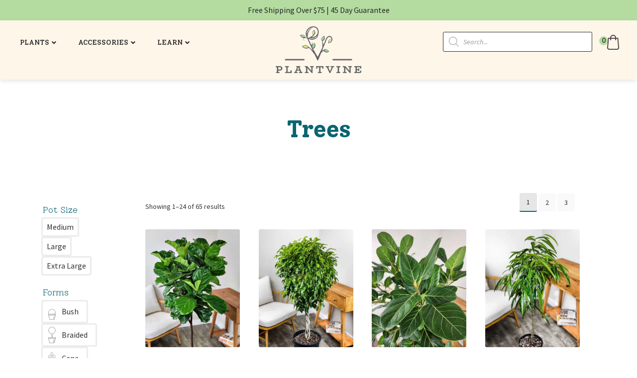

--- FILE ---
content_type: text/html
request_url: https://www.plantvine.com/product-category/trees/
body_size: 32290
content:
<!doctype html><html dir=ltr lang=en-US><head><link rel=stylesheet href=https://www.plantvine.com/wp-content/cache/minify/8e3cb.default.include.26b130.css media=all> <script src=https://www.plantvine.com/wp-content/cache/minify/8e3cb.default.include.0a3e0f.js></script> <style>img.lazy{min-height:1px}</style><link rel=preload href=https://www.plantvine.com/wp-content/plugins/w3-total-cache/pub/js/lazyload.min.js as=script><meta charset="UTF-8"><meta name="viewport" content="width=device-width, initial-scale=1"><link rel=profile href=http://gmpg.org/xfn/11><link rel=pingback href=https://www.plantvine.com/xmlrpc.php><style>.handheld-navigation{display:none}@media (max-width: 767px){.menu-pv-main-container{display:none}#masthead{height:96px}#site-navigation .main-navigation{display:none}.dgwt-wcas-search-wrapp{display:none}.menu-item.menu-item-type-gs_sim{margin-top:15px}}@media (min-width: 768px){.menu-item.menu-item-type-gs_sim{margin-top:5px}}</style><link rel=preconnect href=https://fonts.googleapis.com><link rel=preconnect href=https://fonts.gstatic.com crossorigin><link href="https://fonts.googleapis.com/css2?family=Solway:wght@300;400;500;700;800&display=swap" rel=stylesheet><title>Trees | PlantVine</title><meta name="robots" content="max-image-preview:large"><link rel=canonical href=https://www.plantvine.com/product-category/trees/ ><link rel=next href=https://www.plantvine.com/product-category/trees/page/2/ ><meta name="generator" content="All in One SEO Pro (AIOSEO) 4.2.4.2 "> <script type=application/ld+json class=aioseo-schema>{"@context":"https:\/\/schema.org","@graph":[{"@type":"WebSite","@id":"https:\/\/www.plantvine.com\/#website","url":"https:\/\/www.plantvine.com\/","name":"PlantVine","inLanguage":"en-US","publisher":{"@id":"https:\/\/www.plantvine.com\/#organization"}},{"@type":"Organization","@id":"https:\/\/www.plantvine.com\/#organization","name":"PlantVine","url":"https:\/\/www.plantvine.com\/","logo":{"@type":"ImageObject","@id":"https:\/\/www.plantvine.com\/#organizationLogo","url":"https:\/\/www.plantvine.com\/plants\/PlantVine-Logo.png","width":992,"height":543,"caption":"plantvine logo"},"image":{"@id":"https:\/\/www.plantvine.com\/#organizationLogo"}},{"@type":"BreadcrumbList","@id":"https:\/\/www.plantvine.com\/product-category\/trees\/#breadcrumblist","itemListElement":[{"@type":"ListItem","@id":"https:\/\/www.plantvine.com\/#listItem","position":1,"item":{"@type":"WebPage","@id":"https:\/\/www.plantvine.com\/","name":"Home","url":"https:\/\/www.plantvine.com\/"},"nextItem":"https:\/\/www.plantvine.com\/product-category\/trees\/#listItem"},{"@type":"ListItem","@id":"https:\/\/www.plantvine.com\/product-category\/trees\/#listItem","position":2,"item":{"@type":"WebPage","@id":"https:\/\/www.plantvine.com\/product-category\/trees\/","name":"Trees","url":"https:\/\/www.plantvine.com\/product-category\/trees\/"},"previousItem":"https:\/\/www.plantvine.com\/#listItem"}]},{"@type":"CollectionPage","@id":"https:\/\/www.plantvine.com\/product-category\/trees\/#collectionpage","url":"https:\/\/www.plantvine.com\/product-category\/trees\/","name":"Trees | PlantVine","inLanguage":"en-US","isPartOf":{"@id":"https:\/\/www.plantvine.com\/#website"},"breadcrumb":{"@id":"https:\/\/www.plantvine.com\/product-category\/trees\/#breadcrumblist"}}]}</script> <link rel=dns-prefetch href=//fonts.googleapis.com><link rel=alternate type=application/rss+xml title="PlantVine &raquo; Feed" href=https://www.plantvine.com/feed/ ><link rel=alternate type=application/rss+xml title="PlantVine &raquo; Comments Feed" href=https://www.plantvine.com/comments/feed/ ><link rel=alternate type=application/rss+xml title="PlantVine &raquo; Trees Category Feed" href=https://www.plantvine.com/product-category/trees/feed/ ><style id=woocommerce-inline-inline-css>.woocommerce form .form-row
.required{visibility:visible}</style><link rel=stylesheet id=select2-css href='https://www.plantvine.com/wp-content/plugins/woocommerce/assets/css/select2.css?ver=8.5.2' media=all><style id=xoo-wsc-style-inline-css>.xoo-wsc-sp-left-col
img{max-width:80px}.xoo-wsc-sp-right-col{font-size:14px}.xoo-wsc-sp-container{background-color:#eee}.xoo-wsc-footer{background-color:#fff;color:#000;padding:10px
20px}.xoo-wsc-footer, .xoo-wsc-footer a, .xoo-wsc-footer
.amount{font-size:15px}.xoo-wsc-ft-buttons-cont{grid-template-columns:auto}.xoo-wsc-basket{top:12px;right:0px;background-color:#fff;color:#000;box-shadow:0 1px 4px 0;border-radius:50%}.xoo-wsc-bki{font-size:20px}.xoo-wsc-items-count{top:-12px;left:-12px}.xoo-wsc-items-count,.xoo-wsc-sc-count{background-color:#b4dca0;color:#333}.xoo-wsc-container,.xoo-wsc-slider{max-width:400px;right:-400px;top:0;bottom:0;top:0;font-family:}.xoo-wsc-cart-active .xoo-wsc-container, .xoo-wsc-slider-active .xoo-wsc-slider{right:0}.xoo-wsc-cart-active .xoo-wsc-basket{right:400px}.xoo-wsc-slider{right:-400px}span.xoo-wsch-close{font-size:16px;right:10px}.xoo-wsch-top{justify-content:center}.xoo-wsch-text{font-size:20px}.xoo-wsc-header{color:#000;background-color:#fff}.xoo-wsc-sb-bar>span{background-color:#1e73be}.xoo-wsc-body{background-color:#fff}.xoo-wsc-body, .xoo-wsc-body span.amount, .xoo-wsc-body
a{font-size:14px;color:#000}.xoo-wsc-product{padding:20px
15px}.xoo-wsc-img-col{width:30%}.xoo-wsc-sum-col{width:70%}.xoo-wsc-sum-col{justify-content:center}.xoo-wsc-qty-box{max-width:75px}.xoo-wsc-qty-box.xoo-wsc-qtb-square{border-color:#000}input[type="number"].xoo-wsc-qty{border-color:#000;background-color:#fff;color:#000;height:28px;line-height:28px}input[type="number"].xoo-wsc-qty,.xoo-wsc-qtb-square{border-width:1px;border-style:solid}.xoo-wsc-chng{background-color:#fff;color:#000}</style><style id=storefront-style-inline-css>.main-navigation ul li a,
.site-title a,
ul.menu li a,
.site-branding h1 a,
button.menu-toggle,
button.menu-toggle:hover,
.handheld-navigation .dropdown-toggle{color:#333}button.menu-toggle,button.menu-toggle:hover{border-color:#333}.main-navigation ul li a:hover,
.main-navigation ul li:hover > a,
.site-title a:hover,
.site-header ul.menu li.current-menu-item>a{color:#747474}table:not( .has-background ) th{background-color:#f8f8f8}table:not( .has-background ) tbody
td{background-color:#fdfdfd}table:not( .has-background ) tbody tr:nth-child(2n) td,
fieldset,
fieldset
legend{background-color:#fbfbfb}.site-header,
.secondary-navigation ul ul,
.main-navigation ul.menu > li.menu-item-has-children:after,
.secondary-navigation ul.menu ul,
.storefront-handheld-footer-bar,
.storefront-handheld-footer-bar ul li > a,
.storefront-handheld-footer-bar ul li.search .site-search,button.menu-toggle,button.menu-toggle:hover{background-color:#fff}p.site-description,.site-header,.storefront-handheld-footer-bar{color:#404040}button.menu-toggle:after,
button.menu-toggle:before,
button.menu-toggle span:before{background-color:#333}h1,h2,h3,h4,h5,h6,.wc-block-grid__product-title{color:#0a6571}.widget
h1{border-bottom-color:#0a6571}body,
.secondary-navigation
a{color:#333}.widget-area .widget a,
.hentry .entry-header .posted-on a,
.hentry .entry-header .post-author a,
.hentry .entry-header .post-comments a,
.hentry .entry-header .byline
a{color:#383838}a{color:#0a6571}a:focus,button:focus,.button.alt:focus,input:focus,textarea:focus,input[type="button"]:focus,input[type="reset"]:focus,input[type="submit"]:focus,input[type="email"]:focus,input[type="tel"]:focus,input[type="url"]:focus,input[type="password"]:focus,input[type="search"]:focus{outline-color:#0a6571}button, input[type="button"], input[type="reset"], input[type="submit"], .button, .widget
a.button{background-color:#eee;border-color:#eee;color:#333}button:hover, input[type="button"]:hover, input[type="reset"]:hover, input[type="submit"]:hover, .button:hover, .widget a.button:hover{background-color:#d5d5d5;border-color:#d5d5d5;color:#333}button.alt, input[type="button"].alt, input[type="reset"].alt, input[type="submit"].alt, .button.alt, .widget-area .widget
a.button.alt{background-color:#437e26;border-color:#437e26;color:#fff}button.alt:hover, input[type="button"].alt:hover, input[type="reset"].alt:hover, input[type="submit"].alt:hover, .button.alt:hover, .widget-area .widget a.button.alt:hover{background-color:#2a650d;border-color:#2a650d;color:#fff}.pagination .page-numbers li .page-numbers.current{background-color:#e6e6e6;color:#292929}#comments .comment-list .comment-content .comment-text{background-color:#f8f8f8}.site-footer{background-color:#b4dca0;color:#333}.site-footer a:not(.button):not(.components-button){color:#333}.site-footer .storefront-handheld-footer-bar a:not(.button):not(.components-button){color:#333}.site-footer h1, .site-footer h2, .site-footer h3, .site-footer h4, .site-footer h5, .site-footer h6, .site-footer .widget .widget-title, .site-footer .widget
.widgettitle{color:#333}.page-template-template-homepage.has-post-thumbnail .type-page.has-post-thumbnail .entry-title{color:#000}.page-template-template-homepage.has-post-thumbnail .type-page.has-post-thumbnail .entry-content{color:#000}@media screen and ( min-width: 768px ){.secondary-navigation ul.menu a:hover{color:#595959}.secondary-navigation ul.menu
a{color:#404040}.main-navigation ul.menu ul.sub-menu,
.main-navigation ul.nav-menu
ul.children{background-color:#f0f0f0}.site-header{border-bottom-color:#f0f0f0}}.sp-fixed-width
.site{background-color:#fff}.checkout-slides .sp-checkout-control-nav li a:after{background-color:#fff;border:4px
solid #d7d7d7}.checkout-slides .sp-checkout-control-nav li:nth-child(2) a.flex-active:after{border:4px
solid #d7d7d7}.checkout-slides .sp-checkout-control-nav li a:before,
.checkout-slides .sp-checkout-control-nav li:nth-child(2) a.flex-active:before{background-color:#d7d7d7}.checkout-slides .sp-checkout-control-nav li:nth-child(2) a:before{background-color:#ebebeb}.checkout-slides .sp-checkout-control-nav li:nth-child(2) a:after{border:4px
solid #ebebeb}@media screen and (max-width: 768px){.menu-toggle{color:#333}.menu-toggle:hover{color:#000}.main-navigation div.menu,
.main-navigation .handheld-navigation{background-color:#fff}.main-navigation ul li a,
ul.menu li a,
.storefront-hamburger-menu-active .shm-close{color:#333}}</style><link rel=stylesheet id=storefront-fonts-css href='https://fonts.googleapis.com/css?family=Source+Sans+Pro%3A400%2C300%2C300italic%2C400italic%2C600%2C700%2C900&#038;subset=latin%2Clatin-ext&#038;ver=4.5.4' media=all><style id=storefront-woocommerce-style-inline-css>@font-face{font-family:star;src:url(https://www.plantvine.com/wp-content/plugins/woocommerce/assets/fonts/star.eot);src:url(https://www.plantvine.com/wp-content/plugins/woocommerce/assets/fonts/star.eot?#iefix) format("embedded-opentype"),
url(https://www.plantvine.com/wp-content/plugins/woocommerce/assets/fonts/star.woff) format("woff"),
url(https://www.plantvine.com/wp-content/plugins/woocommerce/assets/fonts/star.ttf) format("truetype"),
url(https://www.plantvine.com/wp-content/plugins/woocommerce/assets/fonts/star.svg#star) format("svg");font-weight:400;font-style:normal}@font-face{font-family:WooCommerce;src:url(https://www.plantvine.com/wp-content/plugins/woocommerce/assets/fonts/WooCommerce.eot);src:url(https://www.plantvine.com/wp-content/plugins/woocommerce/assets/fonts/WooCommerce.eot?#iefix) format("embedded-opentype"),
url(https://www.plantvine.com/wp-content/plugins/woocommerce/assets/fonts/WooCommerce.woff) format("woff"),
url(https://www.plantvine.com/wp-content/plugins/woocommerce/assets/fonts/WooCommerce.ttf) format("truetype"),
url(https://www.plantvine.com/wp-content/plugins/woocommerce/assets/fonts/WooCommerce.svg#WooCommerce) format("svg");font-weight:400;font-style:normal}a.cart-contents,
.site-header-cart .widget_shopping_cart
a{color:#333}a.cart-contents:hover,
.site-header-cart .widget_shopping_cart a:hover,.site-header-cart:hover>li>a{color:#747474}table.cart td.product-remove,
table.cart
td.actions{border-top-color:#fff}.storefront-handheld-footer-bar ul li.cart
.count{background-color:#333;color:#fff;border-color:#fff}.woocommerce-tabs ul.tabs li.active a,
ul.products li.product .price,
.onsale,
.wc-block-grid__product-onsale,
.widget_search form:before,
.widget_product_search form:before{color:#333}.woocommerce-breadcrumb a,
a.woocommerce-review-link,
.product_meta
a{color:#383838}.wc-block-grid__product-onsale,.onsale{border-color:#333}.star-rating span:before,
.quantity .plus, .quantity .minus,
p.stars a:hover:after,
p.stars a:after,
.star-rating span:before,
#payment .payment_methods li input[type=radio]:first-child:checked+label:before{color:#0a6571}.widget_price_filter .ui-slider .ui-slider-range,
.widget_price_filter .ui-slider .ui-slider-handle{background-color:#0a6571}.order_details{background-color:#f8f8f8}.order_details>li{border-bottom:1px dotted #e3e3e3}.order_details:before,.order_details:after{background:-webkit-linear-gradient(transparent 0,transparent 0),-webkit-linear-gradient(135deg,#f8f8f8 33.33%,transparent 33.33%),-webkit-linear-gradient(45deg,#f8f8f8 33.33%,transparent 33.33%)}#order_review{background-color:#fff}#payment .payment_methods > li .payment_box,
#payment .place-order{background-color:#fafafa}#payment .payment_methods>li:not(.woocommerce-notice){background-color:#f5f5f5}#payment .payment_methods>li:not(.woocommerce-notice):hover{background-color:#f0f0f0}.woocommerce-pagination .page-numbers li .page-numbers.current{background-color:#e6e6e6;color:#292929}.wc-block-grid__product-onsale,
.onsale,
.woocommerce-pagination .page-numbers li .page-numbers:not(.current){color:#333}p.stars a:before,
p.stars a:hover~a:before,
p.stars.selected a.active~a:before{color:#333}p.stars.selected a.active:before,
p.stars:hover a:before,
p.stars.selected a:not(.active):before,
p.stars.selected a.active:before{color:#0a6571}.single-product div.product .woocommerce-product-gallery .woocommerce-product-gallery__trigger{background-color:#eee;color:#333}.single-product div.product .woocommerce-product-gallery .woocommerce-product-gallery__trigger:hover{background-color:#d5d5d5;border-color:#d5d5d5;color:#333}.button.added_to_cart:focus,.button.wc-forward:focus{outline-color:#0a6571}.added_to_cart,
.site-header-cart .widget_shopping_cart a.button,
.wc-block-grid__products .wc-block-grid__product .wp-block-button__link{background-color:#eee;border-color:#eee;color:#333}.added_to_cart:hover,
.site-header-cart .widget_shopping_cart a.button:hover,
.wc-block-grid__products .wc-block-grid__product .wp-block-button__link:hover{background-color:#d5d5d5;border-color:#d5d5d5;color:#333}.added_to_cart.alt, .added_to_cart, .widget
a.button.checkout{background-color:#437e26;border-color:#437e26;color:#fff}.added_to_cart.alt:hover, .added_to_cart:hover, .widget a.button.checkout:hover{background-color:#2a650d;border-color:#2a650d;color:#fff}.button.loading{color:#eee}.button.loading:hover{background-color:#eee}.button.loading:after{color:#333}@media screen and ( min-width: 768px ){.site-header-cart .widget_shopping_cart,
.site-header .product_list_widget li
.quantity{color:#404040}.site-header-cart .widget_shopping_cart .buttons,
.site-header-cart .widget_shopping_cart
.total{background-color:#f5f5f5}.site-header-cart
.widget_shopping_cart{background-color:#f0f0f0}}.storefront-product-pagination
a{color:#333;background-color:#fff}.storefront-sticky-add-to-cart{color:#333;background-color:#fff}.storefront-sticky-add-to-cart a:not(.button){color:#333}.woocommerce-message{background-color:#b4dca0 !important;color:#333 !important}.woocommerce-message a,
.woocommerce-message a:hover,
.woocommerce-message .button,
.woocommerce-message .button:hover{color:#333 !important}.woocommerce-info{background-color:#b4dca0 !important;color:#333 !important}.woocommerce-info a,
.woocommerce-info a:hover,
.woocommerce-info .button,
.woocommerce-info .button:hover{color:#333 !important}.woocommerce-error{background-color:#e2401c !important;color:#fff !important}.woocommerce-error a,
.woocommerce-error a:hover,
.woocommerce-error .button,
.woocommerce-error .button:hover{color:#fff !important}.star-rating span:before,.star-rating:before{color:#FFA200 !important}.star-rating:before{opacity:0.25 !important}</style><link rel=stylesheet id=woo_discount_pro_style-css href='https://www.plantvine.com/wp-content/plugins/woo-discount-rules-pro/Assets/Css/awdr_style.css?ver=2.6.1' media=all> <script id=woocommerce-js-extra>var woocommerce_params={"ajax_url":"\/wp-admin\/admin-ajax.php","wc_ajax_url":"\/?wc-ajax=%%endpoint%%"};</script> <script id=wp-util-js-extra>var _wpUtilSettings={"ajax":{"url":"\/wp-admin\/admin-ajax.php"}};</script> <script id=wc-add-to-cart-variation-js-extra>var wc_add_to_cart_variation_params={"wc_ajax_url":"\/?wc-ajax=%%endpoint%%","i18n_no_matching_variations_text":"Sorry, no products matched your selection. Please choose a different combination.","i18n_make_a_selection_text":"Please select some product options before adding this product to your cart.","i18n_unavailable_text":"Sorry, this product is unavailable. Please choose a different combination."};</script> <script id=wc-cart-fragments-js-extra>var wc_cart_fragments_params={"ajax_url":"\/wp-admin\/admin-ajax.php","wc_ajax_url":"\/?wc-ajax=%%endpoint%%","cart_hash_key":"wc_cart_hash_c398f85211cdc28c6bc7e3c486083e0a","fragment_name":"wc_fragments_c398f85211cdc28c6bc7e3c486083e0a","request_timeout":"5000"};</script> <script id=pw-gift-cards-js-extra>var pwgc={"ajaxurl":"\/wp-admin\/admin-ajax.php","denomination_attribute_slug":"gift-card-amount","other_amount_prompt":"Other amount","reload_key":"pw_gift_card_reload_number","decimal_places":"2","decimal_separator":".","thousand_separator":",","max_message_characters":"500","balance_check_icon":"<i class=\"fas fa-cog fa-spin fa-3x\"><\/i>","allow_multiple_recipients":"yes","pikaday":{"format":"YYYY-MM-DD","firstDay":0},"i18n":{"custom_amount_required_error":"Required","debit_amount_prompt":"Amount to debit?","debit_note_prompt":"Note","min_amount_error":"Minimum amount is &#36;","max_amount_error":"Maximum amount is &#36;","invalid_recipient_error":"The \"To\" field should only contain email addresses. The following recipients do not look like valid email addresses:","previousMonth":"","nextMonth":"","jan":"January","feb":"February","mar":"March","apr":"April","may":"May","jun":"June","jul":"July","aug":"August","sep":"September","oct":"October","nov":"November","dec":"December","sun":"Sun","mon":"Mon","tue":"Tue","wed":"Wed","thu":"Thu","fri":"Fri","sat":"Sat","sunday":"Sunday","monday":"Monday","tuesday":"Tuesday","wednesday":"Wednesday","thursday":"Thursday","friday":"Friday","saturday":"Saturday"},"nonces":{"check_balance":"9837baabc3","debit_balance":"8726559d18","apply_gift_card":"501431eb0d","remove_card":"b617ccf333"},"preview_email_url":"https:\/\/www.plantvine.com?pwgc=1767932272","preview_email_pdf":"","example_gift_card_number":"1234-WXYZ-5678-ABCD","auto_focus_other_amount":"1"};</script> <script src="https://www.plantvine.com/wp-content/plugins/pw-gift-cards/assets/js/pw-gift-cards.js?ver=1.407" defer=defer></script> <script id=child-script-js-extra>var plantvine_ajax={"ajax_url":"https:\/\/www.plantvine.com\/wp-admin\/admin-ajax.php"};</script> <script src="https://www.plantvine.com/wp-content/themes/storefront_plantvine/imagesloaded.pkgd.min.js?ver=2.0.1" id=masonry-imagesloaded-js></script> <script></script><link rel=https://api.w.org/ href=https://www.plantvine.com/wp-json/ ><link rel=alternate type=application/json href=https://www.plantvine.com/wp-json/wp/v2/product_cat/72><link rel=EditURI type=application/rsd+xml title=RSD href=https://www.plantvine.com/xmlrpc.php?rsd><style>#inst-footer{background-color:#f4f4f4}.sbi_photo{border-radius:3px}.home
article{margin-bottom:0}#sb_instagram{padding-top:13px !important;padding-bottom:20px !important}.sb_instagram_header{margin-bottom:0 !important}</style><style>.dgwt-wcas-ico-magnifier,.dgwt-wcas-ico-magnifier-handler{max-width:20px}</style> <script>(function(w,d,s,l,i){w[l]=w[l]||[];w[l].push({'gtm.start':new Date().getTime(),event:'gtm.js'});var f=d.getElementsByTagName(s)[0],j=d.createElement(s),dl=l!='dataLayer'?'&l='+l:'';j.async=true;j.src='https://www.googletagmanager.com/gtm.js?id='+i+dl;f.parentNode.insertBefore(j,f);})(window,document,'script','dataLayer','GTM-WNHJFFN');</script>  <script>var CI_product_id=43250;var CI_product_name="Custom Greeting Card";var CI_product_url="greeting-card";var CI_base_url="https://www.plantvine.com/";</script> <noscript><style>.woocommerce-product-gallery{opacity:1 !important}</style></noscript>  <script>!function(f,b,e,v,n,t,s){if(f.fbq)return;n=f.fbq=function(){n.callMethod?n.callMethod.apply(n,arguments):n.queue.push(arguments)};if(!f._fbq)f._fbq=n;n.push=n;n.loaded=!0;n.version='2.0';n.queue=[];t=b.createElement(e);t.async=!0;t.src=v;s=b.getElementsByTagName(e)[0];s.parentNode.insertBefore(t,s)}(window,document,'script','https://connect.facebook.net/en_US/fbevents.js?v=next');</script>  <script>var url=window.location.origin+'?ob=open-bridge';fbq('set','openbridge','504347563420136',url);</script> <script>fbq('init','504347563420136',{},{"agent":"wordpress-6.4.7-3.0.16"})</script><script>fbq('track','PageView',[]);</script>  <noscript> <img class=lazy height=1 width=1 style=display:none alt=fbpx src="data:image/svg+xml,%3Csvg%20xmlns='http://www.w3.org/2000/svg'%20viewBox='0%200%201%201'%3E%3C/svg%3E" data-src="https://www.facebook.com/tr?id=504347563420136&ev=PageView&noscript=1"> </noscript><meta name="generator" content="Powered by WPBakery Page Builder - drag and drop page builder for WordPress."><link rel=icon href=https://www.plantvine.com/plants/2017/06/cropped-plantvine-512-64x64.png sizes=32x32><link rel=icon href=https://www.plantvine.com/plants/2017/06/cropped-plantvine-512-300x300.png sizes=192x192><link rel=apple-touch-icon href=https://www.plantvine.com/plants/2017/06/cropped-plantvine-512-300x300.png><meta name="msapplication-TileImage" content="https://www.plantvine.com/plants/2017/06/cropped-plantvine-512-300x300.png"><style id=wp-custom-css></style><noscript><style>.wpb_animate_when_almost_visible{opacity:1}</style></noscript></head><body class="archive tax-product_cat term-trees term-72 wp-custom-logo wp-embed-responsive theme-storefront wc-braintree-body woocommerce woocommerce-page woocommerce-no-js group-blog storefront-secondary-navigation storefront-align-wide right-sidebar woocommerce-active sp-header-active sp-designer sp-distraction-free-checkout sp-shop-alignment-center storefront-2-3 storefront-hamburger-menu-active wpb-js-composer js-comp-ver-7.4 vc_responsive storefront-full-width-content"><script src=https://www.plantvine.com/wp-content/cache/minify/8e3cb.default.include-body.472d11.js></script> <div aria-live=polite id=aria-live-polite style="position: absolute; left: -1000px; top: -1000px;"></div><a href=#content class="ada_hide ada_skip">Skip to Main Content</a> <a href=#dgwt-wcas-search-input-1 class="ada_hide ada_skip">Skip to Search</a> <a href=#colophon class="ada_hide ada_skip">Skip to Footer</a> <a href=/accessibility-statement/ class="ada_hide ada_skip">Goto Accessibility Statement Page</a><div id=pv_overlay></div><div id=page class="hfeed site"><div id=top-bar-shipping><div class="textwidget custom-html-widget">Free Shipping Over $75 | 45 Day Guarantee</div></div><header id=masthead class=site-header role=banner style><div class=col-full><div class=sp-header-row><div class=sp-header-span-4><nav id=site-navigation class=main-navigation role=navigation aria-label="Primary Navigation"> <button class=menu-toggle aria-controls=site-navigation aria-expanded=false aria-label="Hamburger Menu Button"> <span></span> </button><div class=menu-pv-main-container><ul id=menu-pv-main class="main-navigation topnavitem" srole=menubar><li id=menu-item-103975 class="menu-item menu-item-type-custom menu-item-object-custom current-menu-ancestor current-menu-parent menu-item-has-children menu-item-103975 depth-0" aria-haspopup=true aria-expanded=false tabindex="0"data-depth="0"aria-label=Plants><span>Plants</span> <i class="top-menu-arrow fa fa-angle-down" aria-hidden=true></i><ul class=sub-menu role=menu> <li id=menu-item-111066 class="menu-item menu-item-type-post_type menu-item-object-page menu-item-111066 depth-1"data-depth="1"aria-label="California Certified Plants"><a href=https://www.plantvine.com/california-certified-plants/ data-depth=1 role=menuitem><span>California Certified Plants</span></a></li> <li id=menu-item-103978 class="menu-item menu-item-type-taxonomy menu-item-object-product_cat menu-item-103978 depth-1"data-depth="1"aria-label=Houseplants><a href=https://www.plantvine.com/product-category/house-plants-indoor-interior/ data-depth=1 role=menuitem><span>Houseplants</span></a></li> <li id=menu-item-112752 class="menu-item menu-item-type-post_type menu-item-object-page menu-item-112752 depth-1"data-depth="1"aria-label="Plants with 2-Day Shipping"><a href=https://www.plantvine.com/2-day-shipping/ data-depth=1 role=menuitem><span>Plants with 2-Day Shipping</span></a></li> <li id=menu-item-103986 class="menu-item menu-item-type-taxonomy menu-item-object-product_cat menu-item-103986 depth-1"data-depth="1"aria-label="Best Sellers"><a href=https://www.plantvine.com/product-category/best-sellers/ data-depth=1 role=menuitem><span>Best Sellers</span></a></li> <li id=menu-item-103987 class="menu-item menu-item-type-taxonomy menu-item-object-product_cat menu-item-103987 depth-1"data-depth="1"aria-label="Rare and Collectible"><a href=https://www.plantvine.com/product-category/rare-and-unusual/ data-depth=1 role=menuitem><span>Rare and Collectible</span></a></li> <li id=menu-item-103985 class="menu-item menu-item-type-taxonomy menu-item-object-product_cat menu-item-103985 depth-1"data-depth="1"aria-label=Palms><a href=https://www.plantvine.com/product-category/palms/ data-depth=1 role=menuitem><span>Palms</span></a></li> <li id=menu-item-103981 class="menu-item menu-item-type-taxonomy menu-item-object-product_cat menu-item-103981 depth-1"data-depth="1"aria-label=Exotics><a href=https://www.plantvine.com/product-category/exotics/ data-depth=1 role=menuitem><span>Exotics</span></a></li> <li id=menu-item-103988 class="menu-item menu-item-type-taxonomy menu-item-object-product_cat current-menu-item menu-item-103988 depth-1"data-depth="1"aria-label=Trees><a href=https://www.plantvine.com/product-category/trees/ data-depth=1 role=menuitem><span>Trees</span></a></li> <li id=menu-item-103980 class="menu-item menu-item-type-taxonomy menu-item-object-product_cat menu-item-103980 depth-1"data-depth="1"aria-label="Patio Container Plants"><a href=https://www.plantvine.com/product-category/container-plants/ data-depth=1 role=menuitem><span>Patio Container Plants</span></a></li> <li id=menu-item-103983 class="menu-item menu-item-type-taxonomy menu-item-object-product_cat menu-item-103983 depth-1"data-depth="1"aria-label=Fruits><a href=https://www.plantvine.com/product-category/fruits/ data-depth=1 role=menuitem><span>Fruits</span></a></li> <li id=menu-item-103979 class="menu-item menu-item-type-taxonomy menu-item-object-product_cat menu-item-103979 depth-1"data-depth="1"aria-label="Pet Friendly"><a href=https://www.plantvine.com/product-category/pet-friendly/ data-depth=1 role=menuitem><span>Pet Friendly</span></a></li> <li id=menu-item-103990 class="menu-item menu-item-type-taxonomy menu-item-object-product_cat menu-item-103990 depth-1"data-depth="1"aria-label="Butterfly Attracting Plants"><a href=https://www.plantvine.com/product-category/butterflies/ data-depth=1 role=menuitem><span>Butterfly Attracting Plants</span></a></li> <li id=menu-item-103984 class="menu-item menu-item-type-taxonomy menu-item-object-product_cat menu-item-103984 depth-1"data-depth="1"aria-label=Groundcovers><a href=https://www.plantvine.com/product-category/groundcovers/ data-depth=1 role=menuitem><span>Groundcovers</span></a></li> <li id=menu-item-103991 class="menu-item menu-item-type-taxonomy menu-item-object-product_cat menu-item-103991 depth-1"data-depth="1"aria-label="Plant Bundles"><a href=https://www.plantvine.com/product-category/bundles/ data-depth=1 role=menuitem><span>Plant Bundles</span></a></li> <li id=menu-item-103995 class="menu-item menu-item-type-taxonomy menu-item-object-product_cat menu-item-103995 depth-1"data-depth="1"aria-label="New Additions &amp; Restocks"><a href=https://www.plantvine.com/product-category/new-additions-restocks/ data-depth=1 role=menuitem><span>New Additions &amp; Restocks</span></a></li> <li id=menu-item-253513 class="menu-item menu-item-type-post_type menu-item-object-page menu-item-253513 depth-1"data-depth="1"aria-label=Sale><a href=https://www.plantvine.com/plant-sale/ data-depth=1 role=menuitem><span>Sale</span></a></li> <li id=menu-item-104010 class="menu-item menu-item-type-custom menu-item-object-custom menu-item-104010 depth-1"data-depth="1"aria-label="View All Categories"><a href=/shop/ data-depth=1 role=menuitem><span>View All Categories</span></a></li></ul> </li> <li id=menu-item-103976 class="menu-item menu-item-type-custom menu-item-object-custom menu-item-has-children menu-item-103976 depth-0" aria-haspopup=true aria-expanded=false tabindex="0"data-depth="0"aria-label=Accessories><span>Accessories</span> <i class="top-menu-arrow fa fa-angle-down" aria-hidden=true></i><ul class=sub-menu role=menu> <li id=menu-item-210004 class="menu-item menu-item-type-taxonomy menu-item-object-product_cat menu-item-210004 depth-1"data-depth="1"aria-label=Plushies><a href=https://www.plantvine.com/product-category/gifts/plushies/ data-depth=1 role=menuitem><span>Plushies</span></a></li> <li id=menu-item-103993 class="menu-item menu-item-type-taxonomy menu-item-object-product_cat menu-item-103993 depth-1"data-depth="1"aria-label="Gardening Supplies"><a href=https://www.plantvine.com/product-category/gardening-supplies/ data-depth=1 role=menuitem><span>Gardening Supplies</span></a></li> <li id=menu-item-103992 class="menu-item menu-item-type-taxonomy menu-item-object-product_cat menu-item-103992 depth-1"data-depth="1"aria-label="Plant Pots"><a href=https://www.plantvine.com/product-category/plant-pots/ data-depth=1 role=menuitem><span>Plant Pots</span></a></li> <li id=menu-item-105766 class="menu-item menu-item-type-taxonomy menu-item-object-product_cat menu-item-105766 depth-1"data-depth="1"aria-label=Apparel><a href=https://www.plantvine.com/product-category/apparel/ data-depth=1 role=menuitem><span>Apparel</span></a></li></ul> </li> <li id=menu-item-103977 class="menu-item menu-item-type-custom menu-item-object-custom menu-item-has-children menu-item-103977 depth-0" aria-haspopup=true aria-expanded=false tabindex="0"data-depth="0"aria-label=Learn><span>Learn</span> <i class="top-menu-arrow fa fa-angle-down" aria-hidden=true></i><ul class=sub-menu role=menu> <li id=menu-item-103997 class="menu-item menu-item-type-custom menu-item-object-custom menu-item-103997 depth-1"data-depth="1"aria-label="Blog Home / Recent Articles"><a href=/the-plant-vine/ data-depth=1 role=menuitem><span>Blog Home / Recent Articles</span></a></li> <li id=menu-item-103998 class="menu-item menu-item-type-post_type menu-item-object-post menu-item-103998 depth-1"data-depth="1"aria-label="When to Repot"><a href="https://www.plantvine.com/?p=42762" data-depth=1 role=menuitem><span>When to Repot</span></a></li> <li id=menu-item-103999 class="menu-item menu-item-type-post_type menu-item-object-post menu-item-103999 depth-1"data-depth="1"aria-label="The Science of Light"><a href=https://www.plantvine.com/2019/12/17/the-secret-to-keeping-your-indoor-plants-in-the-best-condition-the-science-of-light/ data-depth=1 role=menuitem><span>The Science of Light</span></a></li> <li id=menu-item-104000 class="menu-item menu-item-type-post_type menu-item-object-post menu-item-104000 depth-1"data-depth="1"aria-label="First Time Plant Parent Guide"><a href=https://www.plantvine.com/2019/08/29/first-time-plant-parent-guide/ data-depth=1 role=menuitem><span>First Time Plant Parent Guide</span></a></li> <li id=menu-item-104001 class="menu-item menu-item-type-post_type menu-item-object-page menu-item-104001 depth-1"data-depth="1"aria-label="About Us"><a href=https://www.plantvine.com/about-us/ data-depth=1 role=menuitem><span>About Us</span></a></li> <li id=menu-item-104002 class="menu-item menu-item-type-post_type menu-item-object-page menu-item-104002 depth-1"data-depth="1"aria-label="45-Day Guarantee"><a href=https://www.plantvine.com/30-day-guarantee/ data-depth=1 role=menuitem><span>45-Day Guarantee</span></a></li> <li id=menu-item-104976 class="menu-item menu-item-type-post_type menu-item-object-page menu-item-104976 depth-1"data-depth="1"aria-label="Guide to Beautiful Plants"><a href=https://www.plantvine.com/all-about-green-plants/ data-depth=1 role=menuitem><span>Guide to Beautiful Plants</span></a></li></ul> </li></ul></div><div class=handheld-navigation><ul id=menu-pv-mobile-storefront class=menu><li id=menu-item-47913 class="menu-item menu-item-type-custom menu-item-object-custom menu-item-47913"><a href=/my-account/ >Login / My Account</a></li> <li id=menu-item-47893 class="menu-item menu-item-type-custom menu-item-object-custom current-menu-ancestor current-menu-parent menu-item-has-children menu-item-47893"><a>Shop</a><ul class=sub-menu> <li id=menu-item-111067 class="menu-item menu-item-type-post_type menu-item-object-page menu-item-111067"><a href=https://www.plantvine.com/california-certified-plants/ >California Certified Plants</a></li> <li id=menu-item-112753 class="menu-item menu-item-type-post_type menu-item-object-page menu-item-112753"><a href=https://www.plantvine.com/2-day-shipping/ >Plants with 2-Day Shipping</a></li> <li id=menu-item-90502 class="menu-item menu-item-type-custom menu-item-object-custom menu-item-90502"><a href=https://www.plantvine.com/darrylsdiscoveries/ >Darryl&#8217;s Discoveries</a></li> <li id=menu-item-47894 class="menu-item menu-item-type-post_type menu-item-object-page menu-item-47894"><a href=https://www.plantvine.com/shop/ >View All Categories</a></li> <li id=menu-item-86237 class="menu-item menu-item-type-taxonomy menu-item-object-product_cat menu-item-86237"><a href=https://www.plantvine.com/product-category/best-sellers/ >Best Sellers</a></li> <li id=menu-item-47897 class="menu-item menu-item-type-taxonomy menu-item-object-product_cat menu-item-47897"><a href=https://www.plantvine.com/product-category/house-plants-indoor-interior/ >Houseplants</a></li> <li id=menu-item-72290 class="menu-item menu-item-type-custom menu-item-object-custom menu-item-72290"><a href=/product-category/bundles/ >Plant Boxes</a></li> <li id=menu-item-66244 class="menu-item menu-item-type-custom menu-item-object-custom menu-item-66244"><a href=/petfriendlyplants/ >Pet Friendly</a></li> <li id=menu-item-47898 class="menu-item menu-item-type-taxonomy menu-item-object-product_cat menu-item-47898"><a href=https://www.plantvine.com/product-category/butterflies/ >Butterfly Attracting Plants</a></li> <li id=menu-item-47896 class="menu-item menu-item-type-taxonomy menu-item-object-product_cat menu-item-47896"><a href=https://www.plantvine.com/product-category/container-plants/ >Container Plants</a></li> <li id=menu-item-47903 class="menu-item menu-item-type-taxonomy menu-item-object-product_cat menu-item-47903"><a href=https://www.plantvine.com/product-category/fruits/ >Fruits</a></li> <li id=menu-item-47899 class="menu-item menu-item-type-taxonomy menu-item-object-product_cat menu-item-47899"><a href=https://www.plantvine.com/product-category/palms/ >Palms</a></li> <li id=menu-item-47901 class="menu-item menu-item-type-taxonomy menu-item-object-product_cat menu-item-47901"><a href=https://www.plantvine.com/product-category/rare-and-unusual/ >Rare and Collectible</a></li> <li id=menu-item-47900 class="menu-item menu-item-type-taxonomy menu-item-object-product_cat current-menu-item menu-item-47900"><a href=https://www.plantvine.com/product-category/trees/ aria-current=page>Trees</a></li> <li id=menu-item-253510 class="menu-item menu-item-type-post_type menu-item-object-page menu-item-253510"><a href=https://www.plantvine.com/plant-sale/ >Sale</a></li></ul> </li> <li id=menu-item-60487 class="menu-item menu-item-type-custom menu-item-object-custom menu-item-has-children menu-item-60487"><a>Accessories</a><ul class=sub-menu> <li id=menu-item-210005 class="menu-item menu-item-type-taxonomy menu-item-object-product_cat menu-item-210005"><a href=https://www.plantvine.com/product-category/gifts/plushies/ >Plushies</a></li> <li id=menu-item-60488 class="menu-item menu-item-type-custom menu-item-object-custom menu-item-60488"><a href=/shop-plant-pots/ >Plant Pots</a></li> <li id=menu-item-60489 class="menu-item menu-item-type-custom menu-item-object-custom menu-item-60489"><a href=/product-category/gardening-supplies/ >Gardening Supplies</a></li> <li id=menu-item-105765 class="menu-item menu-item-type-taxonomy menu-item-object-product_cat menu-item-105765"><a href=https://www.plantvine.com/product-category/apparel/ >Apparel</a></li></ul> </li> <li id=menu-item-47906 class="menu-item menu-item-type-custom menu-item-object-custom menu-item-has-children menu-item-47906"><a>Featured Posts</a><ul class=sub-menu> <li id=menu-item-47907 class="menu-item menu-item-type-post_type menu-item-object-post menu-item-47907"><a href="https://www.plantvine.com/?p=42762">When to Repot</a></li> <li id=menu-item-47908 class="menu-item menu-item-type-post_type menu-item-object-post menu-item-47908"><a href=https://www.plantvine.com/2019/08/29/first-time-plant-parent-guide/ >First Time Plant Parent Guide</a></li> <li id=menu-item-47909 class="menu-item menu-item-type-post_type menu-item-object-post menu-item-47909"><a href=https://www.plantvine.com/2019/12/17/the-secret-to-keeping-your-indoor-plants-in-the-best-condition-the-science-of-light/ >The Science of Light</a></li> <li id=menu-item-104977 class="menu-item menu-item-type-post_type menu-item-object-page menu-item-104977"><a href=https://www.plantvine.com/all-about-green-plants/ >Guide to Beautiful Plants</a></li></ul> </li> <li id=menu-item-88370 class="menu-item menu-item-type-custom menu-item-object-custom menu-item-has-children menu-item-88370"><a>Blog Categories</a><ul class=sub-menu> <li id=menu-item-47910 class="menu-item menu-item-type-post_type menu-item-object-page menu-item-47910"><a href=https://www.plantvine.com/the-plant-vine/ >Blog Home</a></li> <li id=menu-item-88363 class="menu-item menu-item-type-taxonomy menu-item-object-category menu-item-88363"><a href=https://www.plantvine.com/category/darryls-designs-and-exotic-plants/ >Darryl&#8217;s Designs and Exotic Plants</a></li> <li id=menu-item-88364 class="menu-item menu-item-type-taxonomy menu-item-object-category menu-item-88364"><a href=https://www.plantvine.com/category/indoor-plant-care-essentials/ >Indoor Plant Care Essentials</a></li> <li id=menu-item-88365 class="menu-item menu-item-type-taxonomy menu-item-object-category menu-item-88365"><a href=https://www.plantvine.com/category/outdoor-plant-care-essentials/ >Outdoor Plant Care Essentials</a></li> <li id=menu-item-88366 class="menu-item menu-item-type-taxonomy menu-item-object-category menu-item-88366"><a href=https://www.plantvine.com/category/paus-plant-parent-chat/ >Pau&#8217;s Plant Parent Chat</a></li> <li id=menu-item-88367 class="menu-item menu-item-type-taxonomy menu-item-object-category menu-item-88367"><a href=https://www.plantvine.com/category/plant-care-guides/ >Plant Care Guides</a></li> <li id=menu-item-88368 class="menu-item menu-item-type-taxonomy menu-item-object-category menu-item-88368"><a href=https://www.plantvine.com/category/plantvine-plant-chat/ >PlantVine Plant Chat</a></li> <li id=menu-item-88369 class="menu-item menu-item-type-taxonomy menu-item-object-category menu-item-88369"><a href=https://www.plantvine.com/category/top-plant-questions/ >Top Plant Questions</a></li></ul> </li> <li id=menu-item-47911 class="menu-item menu-item-type-post_type menu-item-object-page menu-item-47911"><a href=https://www.plantvine.com/about-us/ >About Us</a></li> <li id=menu-item-47912 class="menu-item menu-item-type-post_type menu-item-object-page menu-item-47912"><a href=https://www.plantvine.com/30-day-guarantee/ >45-Day Guarantee</a></li> <li id=menu-item-88371 class="menu-item menu-item-type-post_type menu-item-object-page menu-item-88371"><a href=https://www.plantvine.com/contact-us/ >Contact Us</a></li></ul></div></nav></div><div class=sp-header-span-4><div class=site-branding> <a href=https://www.plantvine.com class=custom-logo-link rel=home> <img alt="Plantvine Logo" width=992 height=543 src=https://www.plantvine.com/plants/PlantVine-Logo.png class=custom-logo alt=PlantVine srcset="/plants/PlantVine-Logo.png 992w, /plants/PlantVine-Logo-300x164.png 300w, /plants/PlantVine-Logo-768x420.png 768w, /plants/PlantVine-Logo-416x228.png 416w" sizes="(max-width: 992px) 100vw, 992px" data-xoowscfly=fly> </a></div></div><div class="sp-header-span-4 sp-header-last"><div class=menu-search-cart-container><ul id=menu-search-cart class=menu><li id=menu-item-88358 class="menu-item menu-item-type-custom menu-item-object-custom menu-item-88358"><div class="dgwt-wcas-search-wrapp dgwt-wcas-no-submit woocommerce js-dgwt-wcas-layout-icon-flexible dgwt-wcas-layout-icon-flexible js-dgwt-wcas-mobile-overlay-enabled"><div class="dgwt-wcas-search-icon js-dgwt-wcas-search-icon-handler">		<svg version=1.1 class=dgwt-wcas-ico-magnifier-handler xmlns=http://www.w3.org/2000/svg xmlns:xlink=http://www.w3.org/1999/xlink x=0px y=0px viewBox="0 0 51.539 51.361" enable-background="new 0 0 51.539 51.361" xml:space=preserve> <path fill=#444 d="M51.539,49.356L37.247,35.065c3.273-3.74,5.272-8.623,5.272-13.983c0-11.742-9.518-21.26-21.26-21.26 S0,9.339,0,21.082s9.518,21.26,21.26,21.26c5.361,0,10.244-1.999,13.983-5.272l14.292,14.292L51.539,49.356z M2.835,21.082 c0-10.176,8.249-18.425,18.425-18.425s18.425,8.249,18.425,18.425S31.436,39.507,21.26,39.507S2.835,31.258,2.835,21.082z"/> </svg></div><div class=dgwt-wcas-search-icon-arrow></div><form class=dgwt-wcas-search-form role=search action=https://www.plantvine.com/ method=get><div class=dgwt-wcas-sf-wrapp> <svg version=1.1 class=dgwt-wcas-ico-magnifier xmlns=http://www.w3.org/2000/svg xmlns:xlink=http://www.w3.org/1999/xlink x=0px y=0px viewBox="0 0 51.539 51.361" enable-background="new 0 0 51.539 51.361" xml:space=preserve> <path fill=#444 d="M51.539,49.356L37.247,35.065c3.273-3.74,5.272-8.623,5.272-13.983c0-11.742-9.518-21.26-21.26-21.26 S0,9.339,0,21.082s9.518,21.26,21.26,21.26c5.361,0,10.244-1.999,13.983-5.272l14.292,14.292L51.539,49.356z M2.835,21.082 c0-10.176,8.249-18.425,18.425-18.425s18.425,8.249,18.425,18.425S31.436,39.507,21.26,39.507S2.835,31.258,2.835,21.082z"/> </svg> <label class=screen-reader-text for=dgwt-wcas-search-input-1>Products search</label><input id=dgwt-wcas-search-input-1 type=search class=dgwt-wcas-search-input name=s value placeholder=Search... autocomplete=off><div class=dgwt-wcas-preloader></div> <input type=hidden name=post_type value=product> <input type=hidden name=dgwt_wcas value=1></div></form></div> </li> <li id=menu-item-88357 class="menu-item menu-item-type-gs_sim menu-item-object-gs_sim menu-item-88357"><div class=xoo-wsc-sc-cont><div class=xoo-wsc-cart-trigger onclick="location.href='/cart/';"> <span class=xoo-wsc-sc-count></span> <span class="xoo-wsc-sc-bki xoo-wsc-icon-bag1"></span> <span class=xoo-wsc-sc-subt></span></div></div></li></ul></div></div></div></div></header><div class=storefront-breadcrumb><div class=col-full><nav class=woocommerce-breadcrumb aria-label=breadcrumbs><a href=https://www.plantvine.com>Home</a><span class=breadcrumb-separator> / </span>Trees</nav></div></div><div id=content class=site-content tabindex=-1><div class=col-full><div class=woocommerce></div><div id=primary class=content-area><main id=main class=site-main role=main><header class=woocommerce-products-header><h1 class="woocommerce-products-header__title page-title">Trees</h1></header><div class="pv-products-list-outer-wrapper "><button tabindex=0 aria-label="Show Filters" class=show-filters-mobile>Show Filters</button><div class=pv-products-filter-wrapper><form id=product-form-filter><div class=filter-and-sort-mobile><h3>Filter</h3> <span class="close-this close-filters-offcanvas"></span></div> <script>jQuery(document).ready(function(){jQuery('.filters_ul > li').keydown(function(e){if(e.keyCode==32){e.preventDefault();jQuery(this).find('input').click();return false;}});});</script> <div ><h4>Pot Size</h4><ul class=filters_ul> <li role=button tabindex=0 aria-label="Medium Pot Size filter button"> <input type=checkbox class=size-filter-input id=potsize-medium name=potsize[] value=medium> <label for=potsize-medium><div class=inner>Medium</div></label> </li> <li role=button tabindex=0 aria-label="Large Pot Size filter button"> <input type=checkbox class=size-filter-input id=potsize-large name=potsize[] value=large> <label for=potsize-large><div class=inner>Large</div></label> </li> <li role=button tabindex=0 aria-label="Extra Large Pot Size filter button"> <input type=checkbox class=size-filter-input id=potsize-xl name=potsize[] value=xl> <label for=potsize-xl><div class=inner>Extra Large</div></label> </li></ul></div><div><h4>Forms</h4><ul class="list-filter-forms filters_ul">  <li role=button tabindex=0 aria-label="Bush Form filter button." class="list-filter form-filter b bush"> <input type=checkbox class="form-filter-input b bush" id=form-b name=form[] value=b> <label for=form-b><div class=inner>Bush</div></label></li> <li role=button tabindex=0 aria-label="Braided Form filter button." class="list-filter form-filter br braided"> <input type=checkbox class="form-filter-input br braided" id=form-br name=form[] value=br> <label for=form-br><div class=inner>Braided</div></label></li> <li role=button tabindex=0 aria-label="Cane Form filter button." class="list-filter form-filter cn cane"> <input type=checkbox class="form-filter-input cn cane" id=form-cn name=form[] value=cn> <label for=form-cn><div class=inner>Cane</div></label></li> <li role=button tabindex=0 aria-label="Tree Form filter button." class="list-filter form-filter std tree"> <input type=checkbox class="form-filter-input std tree" id=form-std name=form[] value=std> <label for=form-std><div class=inner>Tree</div></label></li></ul></div><div class=list-filter-collections ><h4>Collections</h4><ul class=filters_ul> <li role=button tabindex=0 aria-label="Luis&#039; Picks Collection filter button."> <input type=checkbox class=collection-filter-input id=collection-lpspecimen name=col[] value=lpspecimen> <label for=collection-lpspecimen><div class=inner>Luis' Picks</div></label> </li></ul></div><div class=list-filter-categories style="display: none;"        ><h4>Categories</h4><ul class=filters_ul> <li role=button tabindex=0 aria-label="Best Sellers Category filter button."> <input type=checkbox class=category-filter-input id=category-994 name=cats[] value=994> <label for=category-994><div class=inner>Best Sellers</div></label></li> <li role=button tabindex=0 aria-label="Container Plants Category filter button."> <input type=checkbox class=category-filter-input id=category-779 name=cats[] value=779> <label for=category-779><div class=inner>Container Plants</div></label></li> <li role=button tabindex=0 aria-label="Houseplants Category filter button."> <input type=checkbox class=category-filter-input id=category-375 name=cats[] value=375> <label for=category-375><div class=inner>Houseplants</div></label></li> <li role=button tabindex=0 aria-label="Trees Category filter button."> <input type=checkbox class=category-filter-input id=category-72 name=cats[] value=72 checked=checked> <label for=category-72><div class=inner>Trees</div></label></li> <li role=button tabindex=0 aria-label="Bird Attracting Plants Category filter button."> <input type=checkbox class=category-filter-input id=category-783 name=cats[] value=783> <label for=category-783><div class=inner>Bird Attracting Plants</div></label></li> <li role=button tabindex=0 aria-label="Hedges and Screens Category filter button."> <input type=checkbox class=category-filter-input id=category-787 name=cats[] value=787> <label for=category-787><div class=inner>Hedges and Screens</div></label></li> <li role=button tabindex=0 aria-label="Wildlife Attractor Category filter button."> <input type=checkbox class=category-filter-input id=category-780 name=cats[] value=780> <label for=category-780><div class=inner>Wildlife Attractor</div></label></li> <li role=button tabindex=0 aria-label="Foliage Color Category filter button."> <input type=checkbox class=category-filter-input id=category-790 name=cats[] value=790> <label for=category-790><div class=inner>Foliage Color</div></label></li> <li role=button tabindex=0 aria-label="Flowering Category filter button."> <input type=checkbox class=category-filter-input id=category-789 name=cats[] value=789> <label for=category-789><div class=inner>Flowering</div></label></li> <li role=button tabindex=0 aria-label="Exotics Category filter button."> <input type=checkbox class=category-filter-input id=category-791 name=cats[] value=791> <label for=category-791><div class=inner>Exotics</div></label></li> <li role=button tabindex=0 aria-label="Palms Category filter button."> <input type=checkbox class=category-filter-input id=category-89 name=cats[] value=89> <label for=category-89><div class=inner>Palms</div></label></li> <li role=button tabindex=0 aria-label="Pet Friendly Category filter button."> <input type=checkbox class=category-filter-input id=category-806 name=cats[] value=806> <label for=category-806><div class=inner>Pet Friendly</div></label></li> <li role=button tabindex=0 aria-label="Bee Attracting Plants Category filter button."> <input type=checkbox class=category-filter-input id=category-781 name=cats[] value=781> <label for=category-781><div class=inner>Bee Attracting Plants</div></label></li> <li role=button tabindex=0 aria-label="Butterfly Attracting Plants Category filter button."> <input type=checkbox class=category-filter-input id=category-782 name=cats[] value=782> <label for=category-782><div class=inner>Butterfly Attracting Plants</div></label></li> <li role=button tabindex=0 aria-label="Edible Category filter button."> <input type=checkbox class=category-filter-input id=category-80 name=cats[] value=80> <label for=category-80><div class=inner>Edible</div></label></li> <li role=button tabindex=0 aria-label="Fruits Category filter button."> <input type=checkbox class=category-filter-input id=category-785 name=cats[] value=785> <label for=category-785><div class=inner>Fruits</div></label></li> <li role=button tabindex=0 aria-label="Gifts Under $75 Category filter button."> <input type=checkbox class=category-filter-input id=category-1053 name=cats[] value=1053> <label for=category-1053><div class=inner>Gifts Under $75</div></label></li> <li role=button tabindex=0 aria-label="Flowering Trees Category filter button."> <input type=checkbox class=category-filter-input id=category-1059 name=cats[] value=1059> <label for=category-1059><div class=inner>Flowering Trees</div></label></li> <li role=button tabindex=0 aria-label="Hummingbird Attracting Plants Category filter button."> <input type=checkbox class=category-filter-input id=category-784 name=cats[] value=784> <label for=category-784><div class=inner>Hummingbird Attracting Plants</div></label></li> <li role=button tabindex=0 aria-label="Outdoors Category filter button."> <input type=checkbox class=category-filter-input id=category-1102 name=cats[] value=1102> <label for=category-1102><div class=inner>Outdoors</div></label></li> <li role=button tabindex=0 aria-label="Rare and Collectible Category filter button."> <input type=checkbox class=category-filter-input id=category-792 name=cats[] value=792> <label for=category-792><div class=inner>Rare and Collectible</div></label></li> <li role=button tabindex=0 aria-label="Vine / Climbing Category filter button."> <input type=checkbox class=category-filter-input id=category-77 name=cats[] value=77> <label for=category-77><div class=inner>Vine / Climbing</div></label></li> <li role=button tabindex=0 aria-label="Groundcovers Category filter button."> <input type=checkbox class=category-filter-input id=category-75 name=cats[] value=75> <label for=category-75><div class=inner>Groundcovers</div></label></li> <li role=button tabindex=0 aria-label="Medicinal Category filter button."> <input type=checkbox class=category-filter-input id=category-786 name=cats[] value=786> <label for=category-786><div class=inner>Medicinal</div></label></li> <li role=button tabindex=0 aria-label="Herbs Category filter button."> <input type=checkbox class=category-filter-input id=category-87 name=cats[] value=87> <label for=category-87><div class=inner>Herbs</div></label></li> <li role=button tabindex=0 aria-label="New Additions &amp; Restocks Category filter button."> <input type=checkbox class=category-filter-input id=category-836 name=cats[] value=836> <label for=category-836><div class=inner>New Additions &amp; Restocks</div></label></li></ul></div><div ><h4>Features</h4><ul class="list-filter-tags filters_ul"> <li role=button tabindex=0 aria-label="Air Purifying Tag filter button."> <input type=checkbox class=tag-filter-input id=tag-138 name=tags[] value=138> <label for=tag-138><div class=inner>Air Purifying</div></label> </li> <li role=button tabindex=0 aria-label="Pet Friendly Tag filter button."> <input type=checkbox class=tag-filter-input id=tag-1066 name=tags[] value=1066> <label for=tag-1066><div class=inner>Pet Friendly</div></label> </li></ul></div><div class="additionalFilterWrapper "><h4>Additional</h4><ul class=filters_ul> <li role="button tabindex=0 aria-label="Express Shipping filter button." style="display: none;"            > <input type=checkbox id=express name=express> <label for=express><div class=inner>Express Shipping</div></label> </li><li role=button tabindex=0 aria-label="California Certified filter button." > <input type=checkbox id=california name=california> <label for=california><div class=inner>California Certified</div></label> </li><li role=button tabindex=0 aria-label="On Sale filter button." > <input type=checkbox id=sale name=sale> <label for=sale><div class=inner>On Sale</div></label> </li></ul> <button tabindex=0 aria-label="Apply filters and close" class="close-this tealButton fullWidth top30 filter-and-sort-mobile filter-and-sort-mobile-btn">Apply</button></div> <script>jQuery(document).ready(function(){jQuery('input.category-filter-input').prop('disabled',true);jQuery('input.category-filter-input#category-994').prop('disabled',false);jQuery('input.category-filter-input#category-779').prop('disabled',false);jQuery('input.category-filter-input#category-375').prop('disabled',false);jQuery('input.category-filter-input#category-72').prop('disabled',false);jQuery('input.category-filter-input#category-783').prop('disabled',false);jQuery('input.category-filter-input#category-787').prop('disabled',false);jQuery('input.category-filter-input#category-780').prop('disabled',false);jQuery('input.category-filter-input#category-790').prop('disabled',false);jQuery('input.category-filter-input#category-789').prop('disabled',false);jQuery('input.category-filter-input#category-791').prop('disabled',false);jQuery('input.category-filter-input#category-89').prop('disabled',false);jQuery('input.category-filter-input#category-806').prop('disabled',false);jQuery('input.category-filter-input#category-781').prop('disabled',false);jQuery('input.category-filter-input#category-782').prop('disabled',false);jQuery('input.category-filter-input#category-80').prop('disabled',false);jQuery('input.category-filter-input#category-785').prop('disabled',false);jQuery('input.category-filter-input#category-1053').prop('disabled',false);jQuery('input.category-filter-input#category-1059').prop('disabled',false);jQuery('input.category-filter-input#category-784').prop('disabled',false);jQuery('input.category-filter-input#category-1102').prop('disabled',false);jQuery('input.category-filter-input#category-792').prop('disabled',false);jQuery('input.category-filter-input#category-77').prop('disabled',false);jQuery('input.category-filter-input#category-75').prop('disabled',false);jQuery('input.category-filter-input#category-786').prop('disabled',false);jQuery('input.category-filter-input#category-87').prop('disabled',false);jQuery('input.category-filter-input#category-836').prop('disabled',false);jQuery('input.tag-filter-input').prop('disabled',true);jQuery('input.tag-filter-input#tag-').prop('disabled',false);jQuery('input.tag-filter-input#tag-138').prop('disabled',false);jQuery('input.tag-filter-input#tag-1066').prop('disabled',false);jQuery('input#express, input#california, input#sale').prop('disabled',true);jQuery('input#california').prop('disabled',false);jQuery('input#sale').prop('disabled',false);});</script> </form></div><div class=pv-products-list-wrapper><div class=pv-products-filter><div class=pv-products-filter-loading>Loading...</div><div class=storefront-sorting><p class=woocommerce-result-count> Showing 1–24 of 65 results</p><nav class=woocommerce-pagination><ul class=page-numbers> <li><span aria-current=page class="page-numbers current">1</span></li> <li><a class=page-numbers aria-label="Goto Page 2" href=/product-category/trees/page/2/ >2</a></li> <li><a class=page-numbers aria-label="Goto Page 3" href=/product-category/trees/page/3/ >3</a></li></ul></nav></div><ul class="products columns-4"> <li class="product first type-product post-7779 status-publish instock has-post-thumbnail filterlist "> <a href=https://www.plantvine.com/product/fiddle-leaf-fig/ class="woocommerce-LoopProduct-link woocommerce-loop-product__link"><img width=324 height=405 src="data:image/svg+xml,%3Csvg%20xmlns='http://www.w3.org/2000/svg'%20viewBox='0%200%20324%20405'%3E%3C/svg%3E" data-src=https://www.plantvine.com/plants/Ficus-Lyrata-Main-2-150x150.jpg class="attachment-woocommerce_thumbnail size-woocommerce_thumbnail wp-post-image lazy" alt="Ficus Lyrata" data-srcset="https://www.plantvine.com/plants/Ficus-Lyrata-Main-2-240x300.jpg 240w, https://www.plantvine.com/plants/Ficus-Lyrata-Main-2-819x1024.jpg 819w, https://www.plantvine.com/plants/Ficus-Lyrata-Main-2-768x960.jpg 768w, https://www.plantvine.com/plants/Ficus-Lyrata-Main-2-1229x1536.jpg 1229w, https://www.plantvine.com/plants/Ficus-Lyrata-Main-2-480x600.jpg 480w, https://www.plantvine.com/plants/Ficus-Lyrata-Main-2-800x1000.jpg 800w, https://www.plantvine.com/plants/Ficus-Lyrata-Main-2-324x405.jpg 324w, https://www.plantvine.com/plants/Ficus-Lyrata-Main-2-416x520.jpg 416w, https://www.plantvine.com/plants/Ficus-Lyrata-Main-2-64x80.jpg 64w, https://www.plantvine.com/plants/Ficus-Lyrata-Main-2.jpg 1600w" data-sizes="(max-width: 324px) 100vw, 324px"><h2 class="woocommerce-loop-product__title">Fiddle Leaf Fig</h2><div class=star-rating role=img aria-label="Rated 4.78 out of 5"> <span style=width:95.6%>Rated <strong class=rating>4.78</strong> out of 5</span></div> <span class=price tabindex=0 aria-label="Selected product price "> <span class="woocommerce-Price-amount amount"><bdi><span class=woocommerce-Price-currencySymbol>&#36;</span>75.00</bdi></span> &ndash; <span class="woocommerce-Price-amount amount"><bdi><span class=woocommerce-Price-currencySymbol>&#36;</span>230.00</bdi></span>  </span> </a> </li> <li class="product  type-product post-7779 status-publish instock has-post-thumbnail filterlist "> <a href=https://www.plantvine.com/product/ficus-benjamina-wintergreen-weeping-fig/ class="woocommerce-LoopProduct-link woocommerce-loop-product__link"><img width=324 height=405 src="data:image/svg+xml,%3Csvg%20xmlns='http://www.w3.org/2000/svg'%20viewBox='0%200%20324%20405'%3E%3C/svg%3E" data-src=https://www.plantvine.com/plants/Ficus-Wintergreen-Main-1-150x150.jpg class="attachment-woocommerce_thumbnail size-woocommerce_thumbnail wp-post-image lazy" alt="Ficus Wintergreen" data-srcset="https://www.plantvine.com/plants/Ficus-Wintergreen-Main-1-240x300.jpg 240w, https://www.plantvine.com/plants/Ficus-Wintergreen-Main-1-819x1024.jpg 819w, https://www.plantvine.com/plants/Ficus-Wintergreen-Main-1-768x960.jpg 768w, https://www.plantvine.com/plants/Ficus-Wintergreen-Main-1-1229x1536.jpg 1229w, https://www.plantvine.com/plants/Ficus-Wintergreen-Main-1-480x600.jpg 480w, https://www.plantvine.com/plants/Ficus-Wintergreen-Main-1-800x1000.jpg 800w, https://www.plantvine.com/plants/Ficus-Wintergreen-Main-1-324x405.jpg 324w, https://www.plantvine.com/plants/Ficus-Wintergreen-Main-1-416x520.jpg 416w, https://www.plantvine.com/plants/Ficus-Wintergreen-Main-1-64x80.jpg 64w, https://www.plantvine.com/plants/Ficus-Wintergreen-Main-1.jpg 1600w" data-sizes="(max-width: 324px) 100vw, 324px"><h2 class="woocommerce-loop-product__title">Ficus benjamina 'Wintergreen'</h2><div class=star-rating role=img aria-label="Rated 4.6 out of 5"> <span style=width:92%>Rated <strong class=rating>4.6</strong> out of 5</span></div> <span class=price tabindex=0 aria-label="Selected product price "> <span class="woocommerce-Price-amount amount"><bdi><span class=woocommerce-Price-currencySymbol>&#36;</span>102.00</bdi></span> &ndash; <span class="woocommerce-Price-amount amount"><bdi><span class=woocommerce-Price-currencySymbol>&#36;</span>237.00</bdi></span>  </span> </a> </li> <li class="product  type-product post-7779 status-publish instock has-post-thumbnail filterlist "> <a href=https://www.plantvine.com/product/ficus-audrey-bengal-fig/ class="woocommerce-LoopProduct-link woocommerce-loop-product__link"><img width=324 height=405 src="data:image/svg+xml,%3Csvg%20xmlns='http://www.w3.org/2000/svg'%20viewBox='0%200%20324%20405'%3E%3C/svg%3E" data-src=https://www.plantvine.com/plants/Ficus-Audrey-Main-1-150x150.jpg class="attachment-woocommerce_thumbnail size-woocommerce_thumbnail wp-post-image lazy" alt="Ficus Audrey" data-srcset="https://www.plantvine.com/plants/Ficus-Audrey-Main-1-240x300.jpg 240w, https://www.plantvine.com/plants/Ficus-Audrey-Main-1-scaled-324x405.jpg 324w, https://www.plantvine.com/plants/Ficus-Audrey-Main-1-scaled-416x520.jpg 416w, https://www.plantvine.com/plants/Ficus-Audrey-Main-1-scaled-64x80.jpg 64w, https://www.plantvine.com/plants/Ficus-Audrey-Main-1-819x1024.jpg 819w, https://www.plantvine.com/plants/Ficus-Audrey-Main-1-768x960.jpg 768w, https://www.plantvine.com/plants/Ficus-Audrey-Main-1-1229x1536.jpg 1229w, https://www.plantvine.com/plants/Ficus-Audrey-Main-1-1639x2048.jpg 1639w, https://www.plantvine.com/plants/Ficus-Audrey-Main-1-480x600.jpg 480w, https://www.plantvine.com/plants/Ficus-Audrey-Main-1-800x1000.jpg 800w, https://www.plantvine.com/plants/Ficus-Audrey-Main-1-scaled.jpg 2048w" data-sizes="(max-width: 324px) 100vw, 324px"><h2 class="woocommerce-loop-product__title">Ficus Audrey</h2><div class=star-rating role=img aria-label="Rated 4.74 out of 5"> <span style=width:94.8%>Rated <strong class=rating>4.74</strong> out of 5</span></div> <span class=price tabindex=0 aria-label="Selected product price "> <span class="woocommerce-Price-amount amount"><bdi><span class=woocommerce-Price-currencySymbol>&#36;</span>268.00</bdi></span> &ndash; <span class="woocommerce-Price-amount amount"><bdi><span class=woocommerce-Price-currencySymbol>&#36;</span>340.00</bdi></span>  </span> </a> </li> <li class="product last type-product post-7779 status-publish instock has-post-thumbnail filterlist "> <a href=https://www.plantvine.com/product/ficus-binnendijkii-alii-ficus-maclellandii-alii/ class="woocommerce-LoopProduct-link woocommerce-loop-product__link"><img width=324 height=405 src="data:image/svg+xml,%3Csvg%20xmlns='http://www.w3.org/2000/svg'%20viewBox='0%200%20324%20405'%3E%3C/svg%3E" data-src=https://www.plantvine.com/plants/Ficus-Alii-Main-1-150x150.jpg class="attachment-woocommerce_thumbnail size-woocommerce_thumbnail wp-post-image lazy" alt="Ficus Alii" data-srcset="https://www.plantvine.com/plants/Ficus-Alii-Main-1-240x300.jpg 240w, https://www.plantvine.com/plants/Ficus-Alii-Main-1-819x1024.jpg 819w, https://www.plantvine.com/plants/Ficus-Alii-Main-1-768x960.jpg 768w, https://www.plantvine.com/plants/Ficus-Alii-Main-1-1229x1536.jpg 1229w, https://www.plantvine.com/plants/Ficus-Alii-Main-1-480x600.jpg 480w, https://www.plantvine.com/plants/Ficus-Alii-Main-1-800x1000.jpg 800w, https://www.plantvine.com/plants/Ficus-Alii-Main-1-324x405.jpg 324w, https://www.plantvine.com/plants/Ficus-Alii-Main-1-416x520.jpg 416w, https://www.plantvine.com/plants/Ficus-Alii-Main-1-64x80.jpg 64w, https://www.plantvine.com/plants/Ficus-Alii-Main-1.jpg 1600w" data-sizes="(max-width: 324px) 100vw, 324px"><h2 class="woocommerce-loop-product__title">Ficus 'Alii'</h2><div class=star-rating role=img aria-label="Rated 4.91 out of 5"> <span style=width:98.2%>Rated <strong class=rating>4.91</strong> out of 5</span></div> <span class=price tabindex=0 aria-label="Selected product price "> <span class="woocommerce-Price-amount amount"><bdi><span class=woocommerce-Price-currencySymbol>&#36;</span>93.00</bdi></span> &ndash; <span class="woocommerce-Price-amount amount"><bdi><span class=woocommerce-Price-currencySymbol>&#36;</span>233.00</bdi></span>  </span> </a> </li> <li class="product first type-product post-7779 status-publish instock has-post-thumbnail filterlist "> <a href=https://www.plantvine.com/product/dracaena-fragrans-massangeana-corn-plant/ class="woocommerce-LoopProduct-link woocommerce-loop-product__link"><img width=324 height=405 src="data:image/svg+xml,%3Csvg%20xmlns='http://www.w3.org/2000/svg'%20viewBox='0%200%20324%20405'%3E%3C/svg%3E" data-src=https://www.plantvine.com/plants/Dracaena-Corn-Plant-Main-150x150.jpg class="attachment-woocommerce_thumbnail size-woocommerce_thumbnail wp-post-image lazy" alt data-srcset="https://www.plantvine.com/plants/Dracaena-Corn-Plant-Main-240x300.jpg 240w, https://www.plantvine.com/plants/Dracaena-Corn-Plant-Main-819x1024.jpg 819w, https://www.plantvine.com/plants/Dracaena-Corn-Plant-Main-768x960.jpg 768w, https://www.plantvine.com/plants/Dracaena-Corn-Plant-Main-1229x1536.jpg 1229w, https://www.plantvine.com/plants/Dracaena-Corn-Plant-Main-480x600.jpg 480w, https://www.plantvine.com/plants/Dracaena-Corn-Plant-Main-800x1000.jpg 800w, https://www.plantvine.com/plants/Dracaena-Corn-Plant-Main-324x405.jpg 324w, https://www.plantvine.com/plants/Dracaena-Corn-Plant-Main-416x520.jpg 416w, https://www.plantvine.com/plants/Dracaena-Corn-Plant-Main-64x80.jpg 64w, https://www.plantvine.com/plants/Dracaena-Corn-Plant-Main.jpg 1600w" data-sizes="(max-width: 324px) 100vw, 324px"><h2 class="woocommerce-loop-product__title">Massangeana Corn Plant</h2><div class=star-rating role=img aria-label="Rated 4.69 out of 5"> <span style=width:93.8%>Rated <strong class=rating>4.69</strong> out of 5</span></div> <span class=price tabindex=0 aria-label="Selected product price "> <span class="woocommerce-Price-amount amount"><bdi><span class=woocommerce-Price-currencySymbol>&#36;</span>150.00</bdi></span>  </span> </a> </li> <li class="product  type-product post-7779 status-publish instock has-post-thumbnail filterlist "> <a href=https://www.plantvine.com/product/ficus-benjamina-danielle-ficus-daniella/ class="woocommerce-LoopProduct-link woocommerce-loop-product__link"><img width=324 height=405 src="data:image/svg+xml,%3Csvg%20xmlns='http://www.w3.org/2000/svg'%20viewBox='0%200%20324%20405'%3E%3C/svg%3E" data-src=https://www.plantvine.com/plants/Ficus-Danielle-Main-1-150x150.jpg class="attachment-woocommerce_thumbnail size-woocommerce_thumbnail wp-post-image lazy" alt="Ficus Danielle" data-srcset="https://www.plantvine.com/plants/Ficus-Danielle-Main-1-240x300.jpg 240w, https://www.plantvine.com/plants/Ficus-Danielle-Main-1-819x1024.jpg 819w, https://www.plantvine.com/plants/Ficus-Danielle-Main-1-768x960.jpg 768w, https://www.plantvine.com/plants/Ficus-Danielle-Main-1-1229x1536.jpg 1229w, https://www.plantvine.com/plants/Ficus-Danielle-Main-1-480x600.jpg 480w, https://www.plantvine.com/plants/Ficus-Danielle-Main-1-800x1000.jpg 800w, https://www.plantvine.com/plants/Ficus-Danielle-Main-1-324x405.jpg 324w, https://www.plantvine.com/plants/Ficus-Danielle-Main-1-416x520.jpg 416w, https://www.plantvine.com/plants/Ficus-Danielle-Main-1-64x80.jpg 64w, https://www.plantvine.com/plants/Ficus-Danielle-Main-1.jpg 1600w" data-sizes="(max-width: 324px) 100vw, 324px"><h2 class="woocommerce-loop-product__title">Ficus benjamina 'Danielle'</h2><div class=star-rating role=img aria-label="Rated 4.79 out of 5"> <span style=width:95.8%>Rated <strong class=rating>4.79</strong> out of 5</span></div> <span class=price tabindex=0 aria-label="Selected product price "> <span class="woocommerce-Price-amount amount"><bdi><span class=woocommerce-Price-currencySymbol>&#36;</span>95.00</bdi></span> &ndash; <span class="woocommerce-Price-amount amount"><bdi><span class=woocommerce-Price-currencySymbol>&#36;</span>250.00</bdi></span>  </span> </a> </li> <li class="product  type-product post-7779 status-publish instock has-post-thumbnail filterlist "> <a href=https://www.plantvine.com/product/strelitzia-nicolai-white-bird-of-paradise/ class="woocommerce-LoopProduct-link woocommerce-loop-product__link"><img width=324 height=405 src="data:image/svg+xml,%3Csvg%20xmlns='http://www.w3.org/2000/svg'%20viewBox='0%200%20324%20405'%3E%3C/svg%3E" data-src=https://www.plantvine.com/plants/White-Bird-of-Paradise-Main-150x150.jpg class="attachment-woocommerce_thumbnail size-woocommerce_thumbnail wp-post-image lazy" alt="White Bird of Paradise" data-srcset="https://www.plantvine.com/plants/White-Bird-of-Paradise-Main-240x300.jpg 240w, https://www.plantvine.com/plants/White-Bird-of-Paradise-Main-scaled-324x405.jpg 324w, https://www.plantvine.com/plants/White-Bird-of-Paradise-Main-scaled-416x520.jpg 416w, https://www.plantvine.com/plants/White-Bird-of-Paradise-Main-scaled-64x80.jpg 64w, https://www.plantvine.com/plants/White-Bird-of-Paradise-Main-819x1024.jpg 819w, https://www.plantvine.com/plants/White-Bird-of-Paradise-Main-768x960.jpg 768w, https://www.plantvine.com/plants/White-Bird-of-Paradise-Main-1229x1536.jpg 1229w, https://www.plantvine.com/plants/White-Bird-of-Paradise-Main-1638x2048.jpg 1638w, https://www.plantvine.com/plants/White-Bird-of-Paradise-Main-480x600.jpg 480w, https://www.plantvine.com/plants/White-Bird-of-Paradise-Main-800x1000.jpg 800w, https://www.plantvine.com/plants/White-Bird-of-Paradise-Main-scaled.jpg 2048w" data-sizes="(max-width: 324px) 100vw, 324px"><h2 class="woocommerce-loop-product__title">White Bird of Paradise</h2><div class=star-rating role=img aria-label="Rated 4.81 out of 5"> <span style=width:96.2%>Rated <strong class=rating>4.81</strong> out of 5</span></div> <span class=price tabindex=0 aria-label="Selected product price "> <span class="woocommerce-Price-amount amount"><bdi><span class=woocommerce-Price-currencySymbol>&#36;</span>44.00</bdi></span> &ndash; <span class="woocommerce-Price-amount amount"><bdi><span class=woocommerce-Price-currencySymbol>&#36;</span>88.00</bdi></span>  </span> </a> </li> <li class="product last type-product post-7779 status-publish instock has-post-thumbnail filterlist "> <a href=https://www.plantvine.com/product/ficus-altissima-council-tree/ class="woocommerce-LoopProduct-link woocommerce-loop-product__link"><img width=324 height=405 src="data:image/svg+xml,%3Csvg%20xmlns='http://www.w3.org/2000/svg'%20viewBox='0%200%20324%20405'%3E%3C/svg%3E" data-src=https://www.plantvine.com/plants/Ficus-Altissima-Main-150x150.jpg class="attachment-woocommerce_thumbnail size-woocommerce_thumbnail wp-post-image lazy" alt="Ficus Altissima" data-srcset="https://www.plantvine.com/plants/Ficus-Altissima-Main-240x300.jpg 240w, https://www.plantvine.com/plants/Ficus-Altissima-Main-819x1024.jpg 819w, https://www.plantvine.com/plants/Ficus-Altissima-Main-768x960.jpg 768w, https://www.plantvine.com/plants/Ficus-Altissima-Main-1229x1536.jpg 1229w, https://www.plantvine.com/plants/Ficus-Altissima-Main-480x600.jpg 480w, https://www.plantvine.com/plants/Ficus-Altissima-Main-800x1000.jpg 800w, https://www.plantvine.com/plants/Ficus-Altissima-Main-324x405.jpg 324w, https://www.plantvine.com/plants/Ficus-Altissima-Main-416x520.jpg 416w, https://www.plantvine.com/plants/Ficus-Altissima-Main-64x80.jpg 64w, https://www.plantvine.com/plants/Ficus-Altissima-Main.jpg 1600w" data-sizes="(max-width: 324px) 100vw, 324px"><h2 class="woocommerce-loop-product__title">Ficus altissima</h2><div class=star-rating role=img aria-label="Rated 4.92 out of 5"> <span style=width:98.4%>Rated <strong class=rating>4.92</strong> out of 5</span></div> <span class=price tabindex=0 aria-label="Selected product price "> <span class="woocommerce-Price-amount amount"><bdi><span class=woocommerce-Price-currencySymbol>&#36;</span>89.00</bdi></span>  </span> </a> </li> <li class="product first type-product post-7779 status-publish instock has-post-thumbnail filterlist "> <a href=https://www.plantvine.com/product/beaucarnea-recurvata-ponytail/ class="woocommerce-LoopProduct-link woocommerce-loop-product__link"><img width=324 height=405 src="data:image/svg+xml,%3Csvg%20xmlns='http://www.w3.org/2000/svg'%20viewBox='0%200%20324%20405'%3E%3C/svg%3E" data-src=https://www.plantvine.com/plants/Ponytail-Palm-Main-150x150.jpg class="attachment-woocommerce_thumbnail size-woocommerce_thumbnail wp-post-image lazy" alt data-srcset="https://www.plantvine.com/plants/Ponytail-Palm-Main-240x300.jpg 240w, https://www.plantvine.com/plants/Ponytail-Palm-Main-819x1024.jpg 819w, https://www.plantvine.com/plants/Ponytail-Palm-Main-768x960.jpg 768w, https://www.plantvine.com/plants/Ponytail-Palm-Main-1229x1536.jpg 1229w, https://www.plantvine.com/plants/Ponytail-Palm-Main-480x600.jpg 480w, https://www.plantvine.com/plants/Ponytail-Palm-Main-800x1000.jpg 800w, https://www.plantvine.com/plants/Ponytail-Palm-Main-324x405.jpg 324w, https://www.plantvine.com/plants/Ponytail-Palm-Main-416x520.jpg 416w, https://www.plantvine.com/plants/Ponytail-Palm-Main-64x80.jpg 64w, https://www.plantvine.com/plants/Ponytail-Palm-Main.jpg 1600w" data-sizes="(max-width: 324px) 100vw, 324px"><h2 class="woocommerce-loop-product__title">Ponytail Palm</h2><div class=star-rating role=img aria-label="Rated 4.93 out of 5"> <span style=width:98.6%>Rated <strong class=rating>4.93</strong> out of 5</span></div> <span class=price tabindex=0 aria-label="Selected product price "> <span class="woocommerce-Price-amount amount"><bdi><span class=woocommerce-Price-currencySymbol>&#36;</span>44.00</bdi></span> &ndash; <span class="woocommerce-Price-amount amount"><bdi><span class=woocommerce-Price-currencySymbol>&#36;</span>84.00</bdi></span>  </span> </a> </li> <li class="product  type-product post-7779 status-publish instock has-post-thumbnail filterlist "> <a href=https://www.plantvine.com/product/polyscias-scutellaria-fabian-fabian-aralia/ class="woocommerce-LoopProduct-link woocommerce-loop-product__link"><img width=324 height=405 src="data:image/svg+xml,%3Csvg%20xmlns='http://www.w3.org/2000/svg'%20viewBox='0%200%20324%20405'%3E%3C/svg%3E" data-src=https://www.plantvine.com/plants/Aralia-Fabian-Main-150x150.jpg class="attachment-woocommerce_thumbnail size-woocommerce_thumbnail wp-post-image lazy" alt data-srcset="https://www.plantvine.com/plants/Aralia-Fabian-Main-240x300.jpg 240w, https://www.plantvine.com/plants/Aralia-Fabian-Main-819x1024.jpg 819w, https://www.plantvine.com/plants/Aralia-Fabian-Main-768x960.jpg 768w, https://www.plantvine.com/plants/Aralia-Fabian-Main-1229x1536.jpg 1229w, https://www.plantvine.com/plants/Aralia-Fabian-Main-480x600.jpg 480w, https://www.plantvine.com/plants/Aralia-Fabian-Main-800x1000.jpg 800w, https://www.plantvine.com/plants/Aralia-Fabian-Main-324x405.jpg 324w, https://www.plantvine.com/plants/Aralia-Fabian-Main-416x520.jpg 416w, https://www.plantvine.com/plants/Aralia-Fabian-Main-64x80.jpg 64w, https://www.plantvine.com/plants/Aralia-Fabian-Main.jpg 1600w" data-sizes="(max-width: 324px) 100vw, 324px"><h2 class="woocommerce-loop-product__title">Aralia 'Fabian'</h2><div class=star-rating role=img aria-label="Rated 5 out of 5"> <span style=width:100%>Rated <strong class=rating>5</strong> out of 5</span></div> <span class=price tabindex=0 aria-label="Selected product price "> <span class="woocommerce-Price-amount amount"><bdi><span class=woocommerce-Price-currencySymbol>&#36;</span>46.00</bdi></span> &ndash; <span class="woocommerce-Price-amount amount"><bdi><span class=woocommerce-Price-currencySymbol>&#36;</span>96.00</bdi></span>  </span> </a> </li> <li class="product  type-product post-7779 status-publish instock has-post-thumbnail filterlist "> <a href=https://www.plantvine.com/product/coffea-arabica-arabian-coffee/ class="woocommerce-LoopProduct-link woocommerce-loop-product__link"><img width=324 height=405 src="data:image/svg+xml,%3Csvg%20xmlns='http://www.w3.org/2000/svg'%20viewBox='0%200%20324%20405'%3E%3C/svg%3E" data-src=https://www.plantvine.com/plants/Arabica-coffee-Main-150x150.jpg class="attachment-woocommerce_thumbnail size-woocommerce_thumbnail wp-post-image lazy" alt="Arabica coffee" data-srcset="https://www.plantvine.com/plants/Arabica-coffee-Main-240x300.jpg 240w, https://www.plantvine.com/plants/Arabica-coffee-Main-819x1024.jpg 819w, https://www.plantvine.com/plants/Arabica-coffee-Main-768x960.jpg 768w, https://www.plantvine.com/plants/Arabica-coffee-Main-1229x1536.jpg 1229w, https://www.plantvine.com/plants/Arabica-coffee-Main-480x600.jpg 480w, https://www.plantvine.com/plants/Arabica-coffee-Main-800x1000.jpg 800w, https://www.plantvine.com/plants/Arabica-coffee-Main-324x405.jpg 324w, https://www.plantvine.com/plants/Arabica-coffee-Main-416x520.jpg 416w, https://www.plantvine.com/plants/Arabica-coffee-Main-64x80.jpg 64w, https://www.plantvine.com/plants/Arabica-coffee-Main.jpg 1600w" data-sizes="(max-width: 324px) 100vw, 324px"><h2 class="woocommerce-loop-product__title">Arabica Coffee</h2><div class=star-rating role=img aria-label="Rated 4.75 out of 5"> <span style=width:95%>Rated <strong class=rating>4.75</strong> out of 5</span></div> <span class=price tabindex=0 aria-label="Selected product price "> <span class="woocommerce-Price-amount amount"><bdi><span class=woocommerce-Price-currencySymbol>&#36;</span>42.00</bdi></span>  </span> </a> </li> <li class="product last type-product post-7779 status-publish instock has-post-thumbnail filterlist "> <a href=https://www.plantvine.com/product/beaucarnea-guatemalensis-red-ponytail-palm/ class="woocommerce-LoopProduct-link woocommerce-loop-product__link"><img width=324 height=405 src="data:image/svg+xml,%3Csvg%20xmlns='http://www.w3.org/2000/svg'%20viewBox='0%200%20324%20405'%3E%3C/svg%3E" data-src=https://www.plantvine.com/plants/Red-Ponytail-Main-150x150.jpg class="attachment-woocommerce_thumbnail size-woocommerce_thumbnail wp-post-image lazy" alt data-srcset="https://www.plantvine.com/plants/Red-Ponytail-Main-240x300.jpg 240w, https://www.plantvine.com/plants/Red-Ponytail-Main-819x1024.jpg 819w, https://www.plantvine.com/plants/Red-Ponytail-Main-768x960.jpg 768w, https://www.plantvine.com/plants/Red-Ponytail-Main-1229x1536.jpg 1229w, https://www.plantvine.com/plants/Red-Ponytail-Main-480x600.jpg 480w, https://www.plantvine.com/plants/Red-Ponytail-Main-800x1000.jpg 800w, https://www.plantvine.com/plants/Red-Ponytail-Main-324x405.jpg 324w, https://www.plantvine.com/plants/Red-Ponytail-Main-416x520.jpg 416w, https://www.plantvine.com/plants/Red-Ponytail-Main-64x80.jpg 64w, https://www.plantvine.com/plants/Red-Ponytail-Main.jpg 1600w" data-sizes="(max-width: 324px) 100vw, 324px"><h2 class="woocommerce-loop-product__title">Red Ponytail Palm</h2><div class=star-rating role=img aria-label="Rated 5 out of 5"> <span style=width:100%>Rated <strong class=rating>5</strong> out of 5</span></div> <span class=price tabindex=0 aria-label="Selected product price "> <span class="woocommerce-Price-amount amount"><bdi><span class=woocommerce-Price-currencySymbol>&#36;</span>83.00</bdi></span>  </span> </a> </li> <li class="product first type-product post-7779 status-publish instock has-post-thumbnail filterlist "> <a href=https://www.plantvine.com/product/caesalpinia-pulcherrima-dwarf-poinciana-pride-of-barbados/ class="woocommerce-LoopProduct-link woocommerce-loop-product__link"><img width=324 height=405 src="data:image/svg+xml,%3Csvg%20xmlns='http://www.w3.org/2000/svg'%20viewBox='0%200%20324%20405'%3E%3C/svg%3E" data-src=https://www.plantvine.com/plants/Caesalpinia-pulcherrima-pride-of-barbados-flower-web-80-150x150.jpg class="attachment-woocommerce_thumbnail size-woocommerce_thumbnail wp-post-image lazy" alt="caesalpinia pulcherrima pride of barbados flower" data-srcset="https://www.plantvine.com/plants/Caesalpinia-pulcherrima-pride-of-barbados-flower-web-80-240x300.jpg 240w, https://www.plantvine.com/plants/Caesalpinia-pulcherrima-pride-of-barbados-flower-web-80-324x405.jpg 324w, https://www.plantvine.com/plants/Caesalpinia-pulcherrima-pride-of-barbados-flower-web-80-416x520.jpg 416w, https://www.plantvine.com/plants/Caesalpinia-pulcherrima-pride-of-barbados-flower-web-80-64x80.jpg 64w, https://www.plantvine.com/plants/Caesalpinia-pulcherrima-pride-of-barbados-flower-web-80-480x600.jpg 480w, https://www.plantvine.com/plants/Caesalpinia-pulcherrima-pride-of-barbados-flower-web-80.jpg 600w" data-sizes="(max-width: 324px) 100vw, 324px"><h2 class="woocommerce-loop-product__title">Orange Pride of Barbados</h2><div class=star-rating role=img aria-label="Rated 5 out of 5"> <span style=width:100%>Rated <strong class=rating>5</strong> out of 5</span></div> <span class=price tabindex=0 aria-label="Selected product price "> <span class="woocommerce-Price-amount amount"><bdi><span class=woocommerce-Price-currencySymbol>&#36;</span>92.00</bdi></span> &ndash; <span class="woocommerce-Price-amount amount"><bdi><span class=woocommerce-Price-currencySymbol>&#36;</span>240.00</bdi></span>  </span> </a> </li> <li class="product  type-product post-7779 status-publish instock has-post-thumbnail filterlist "> <a href=https://www.plantvine.com/product/ficus-triangularis-variegata/ class="woocommerce-LoopProduct-link woocommerce-loop-product__link"><img width=324 height=405 src="data:image/svg+xml,%3Csvg%20xmlns='http://www.w3.org/2000/svg'%20viewBox='0%200%20324%20405'%3E%3C/svg%3E" data-src=https://www.plantvine.com/plants/Ficus-Triangularis-Variegated-Main-150x150.jpg class="attachment-woocommerce_thumbnail size-woocommerce_thumbnail wp-post-image lazy" alt="Ficus Triangularis Variegated" data-srcset="https://www.plantvine.com/plants/Ficus-Triangularis-Variegated-Main-240x300.jpg 240w, https://www.plantvine.com/plants/Ficus-Triangularis-Variegated-Main-819x1024.jpg 819w, https://www.plantvine.com/plants/Ficus-Triangularis-Variegated-Main-768x960.jpg 768w, https://www.plantvine.com/plants/Ficus-Triangularis-Variegated-Main-1229x1536.jpg 1229w, https://www.plantvine.com/plants/Ficus-Triangularis-Variegated-Main-480x600.jpg 480w, https://www.plantvine.com/plants/Ficus-Triangularis-Variegated-Main-800x1000.jpg 800w, https://www.plantvine.com/plants/Ficus-Triangularis-Variegated-Main-324x405.jpg 324w, https://www.plantvine.com/plants/Ficus-Triangularis-Variegated-Main-416x520.jpg 416w, https://www.plantvine.com/plants/Ficus-Triangularis-Variegated-Main-64x80.jpg 64w, https://www.plantvine.com/plants/Ficus-Triangularis-Variegated-Main.jpg 1600w" data-sizes="(max-width: 324px) 100vw, 324px"><h2 class="woocommerce-loop-product__title">Variegated Ficus triangularis</h2><div class=star-rating role=img aria-label="Rated 4.78 out of 5"> <span style=width:95.6%>Rated <strong class=rating>4.78</strong> out of 5</span></div> <span class=price tabindex=0 aria-label="Selected product price "> <span class="woocommerce-Price-amount amount"><bdi><span class=woocommerce-Price-currencySymbol>&#36;</span>86.00</bdi></span>  </span> </a> </li> <li class="product  type-product post-7779 status-publish instock has-post-thumbnail filterlist "> <a href=https://www.plantvine.com/product/ficus-benjamina-variegata-variegated-weeping-fig/ class="woocommerce-LoopProduct-link woocommerce-loop-product__link"><img width=324 height=405 src="data:image/svg+xml,%3Csvg%20xmlns='http://www.w3.org/2000/svg'%20viewBox='0%200%20324%20405'%3E%3C/svg%3E" data-src=https://www.plantvine.com/plants/Ficus-Benji-Variegated-Main-150x150.jpg class="attachment-woocommerce_thumbnail size-woocommerce_thumbnail wp-post-image lazy" alt="Ficus Benji Variegated" data-srcset="https://www.plantvine.com/plants/Ficus-Benji-Variegated-Main-240x300.jpg 240w, https://www.plantvine.com/plants/Ficus-Benji-Variegated-Main-819x1024.jpg 819w, https://www.plantvine.com/plants/Ficus-Benji-Variegated-Main-768x960.jpg 768w, https://www.plantvine.com/plants/Ficus-Benji-Variegated-Main-1229x1536.jpg 1229w, https://www.plantvine.com/plants/Ficus-Benji-Variegated-Main-480x600.jpg 480w, https://www.plantvine.com/plants/Ficus-Benji-Variegated-Main-800x1000.jpg 800w, https://www.plantvine.com/plants/Ficus-Benji-Variegated-Main-324x405.jpg 324w, https://www.plantvine.com/plants/Ficus-Benji-Variegated-Main-416x520.jpg 416w, https://www.plantvine.com/plants/Ficus-Benji-Variegated-Main-64x80.jpg 64w, https://www.plantvine.com/plants/Ficus-Benji-Variegated-Main.jpg 1600w" data-sizes="(max-width: 324px) 100vw, 324px"><h2 class="woocommerce-loop-product__title">Variegated Ficus benjamina</h2><div class=star-rating role=img aria-label="Rated 5 out of 5"> <span style=width:100%>Rated <strong class=rating>5</strong> out of 5</span></div> <span class=price tabindex=0 aria-label="Selected product price "> <span class="woocommerce-Price-amount amount"><bdi><span class=woocommerce-Price-currencySymbol>&#36;</span>106.00</bdi></span>  </span> </a> </li> <li class="product last type-product post-7779 status-publish instock has-post-thumbnail filterlist "> <a href=https://www.plantvine.com/product/bougainvillea-barbara-karst/ class="woocommerce-LoopProduct-link woocommerce-loop-product__link"><img width=324 height=405 src="data:image/svg+xml,%3Csvg%20xmlns='http://www.w3.org/2000/svg'%20viewBox='0%200%20324%20405'%3E%3C/svg%3E" data-src=https://www.plantvine.com/plants/Bougainvillea-Barbara-Karst-flowers-150x150.jpg class="attachment-woocommerce_thumbnail size-woocommerce_thumbnail wp-post-image lazy" alt="bougainvillea barbara karst" data-srcset="https://www.plantvine.com/plants/Bougainvillea-Barbara-Karst-flowers-240x300.jpg 240w, https://www.plantvine.com/plants/Bougainvillea-Barbara-Karst-flowers-324x405.jpg 324w, https://www.plantvine.com/plants/Bougainvillea-Barbara-Karst-flowers-416x520.jpg 416w, https://www.plantvine.com/plants/Bougainvillea-Barbara-Karst-flowers-64x80.jpg 64w, https://www.plantvine.com/plants/Bougainvillea-Barbara-Karst-flowers-480x600.jpg 480w, https://www.plantvine.com/plants/Bougainvillea-Barbara-Karst-flowers.jpg 600w" data-sizes="(max-width: 324px) 100vw, 324px"><h2 class="woocommerce-loop-product__title">Bougainvillea 'Barbara Karst'</h2><div class=star-rating role=img aria-label="Rated 4.64 out of 5"> <span style=width:92.8%>Rated <strong class=rating>4.64</strong> out of 5</span></div> <span class=price tabindex=0 aria-label="Selected product price "> <span class="woocommerce-Price-amount amount"><bdi><span class=woocommerce-Price-currencySymbol>&#36;</span>81.00</bdi></span> &ndash; <span class="woocommerce-Price-amount amount"><bdi><span class=woocommerce-Price-currencySymbol>&#36;</span>215.00</bdi></span>  </span> </a> </li> <li class="product first type-product post-7779 status-publish instock has-post-thumbnail filterlist "> <a href=https://www.plantvine.com/product/aralia-balfour-polyscias-scutellaria-balfourii-aralia-lemon-lime/ class="woocommerce-LoopProduct-link woocommerce-loop-product__link"><img width=324 height=405 src="data:image/svg+xml,%3Csvg%20xmlns='http://www.w3.org/2000/svg'%20viewBox='0%200%20324%20405'%3E%3C/svg%3E" data-src=https://www.plantvine.com/plants/Balfour-Aralia-1G-Main-2-150x150.jpg class="attachment-woocommerce_thumbnail size-woocommerce_thumbnail wp-post-image lazy" alt="Balfour Aralia" data-srcset="https://www.plantvine.com/plants/Balfour-Aralia-1G-Main-2-240x300.jpg 240w, https://www.plantvine.com/plants/Balfour-Aralia-1G-Main-2-324x405.jpg 324w, https://www.plantvine.com/plants/Balfour-Aralia-1G-Main-2-416x520.jpg 416w, https://www.plantvine.com/plants/Balfour-Aralia-1G-Main-2-64x80.jpg 64w, https://www.plantvine.com/plants/Balfour-Aralia-1G-Main-2-819x1024.jpg 819w, https://www.plantvine.com/plants/Balfour-Aralia-1G-Main-2-768x960.jpg 768w, https://www.plantvine.com/plants/Balfour-Aralia-1G-Main-2-480x600.jpg 480w, https://www.plantvine.com/plants/Balfour-Aralia-1G-Main-2-800x1000.jpg 800w, https://www.plantvine.com/plants/Balfour-Aralia-1G-Main-2.jpg 1200w" data-sizes="(max-width: 324px) 100vw, 324px"><h2 class="woocommerce-loop-product__title">Aralia 'Balfour'</h2><div class=star-rating role=img aria-label="Rated 5 out of 5"> <span style=width:100%>Rated <strong class=rating>5</strong> out of 5</span></div> <span class=price tabindex=0 aria-label="Selected product price "> <span class="woocommerce-Price-amount amount"><bdi><span class=woocommerce-Price-currencySymbol>&#36;</span>47.00</bdi></span>  </span> </a> </li> <li class="product  type-product post-7779 status-publish instock has-post-thumbnail filterlist "> <a href=https://www.plantvine.com/product/duranta-sapphire-showers-golden-dewdrop/ class="woocommerce-LoopProduct-link woocommerce-loop-product__link"><img width=324 height=405 src="data:image/svg+xml,%3Csvg%20xmlns='http://www.w3.org/2000/svg'%20viewBox='0%200%20324%20405'%3E%3C/svg%3E" data-src=https://www.plantvine.com/plants/Duranta-Sapphire-Shower-Main-150x150.jpg class="attachment-woocommerce_thumbnail size-woocommerce_thumbnail wp-post-image lazy" alt="Duranta Sapphire Shower" data-srcset="https://www.plantvine.com/plants/Duranta-Sapphire-Shower-Main-240x300.jpg 240w, https://www.plantvine.com/plants/Duranta-Sapphire-Shower-Main-819x1024.jpg 819w, https://www.plantvine.com/plants/Duranta-Sapphire-Shower-Main-768x960.jpg 768w, https://www.plantvine.com/plants/Duranta-Sapphire-Shower-Main-1229x1536.jpg 1229w, https://www.plantvine.com/plants/Duranta-Sapphire-Shower-Main-480x600.jpg 480w, https://www.plantvine.com/plants/Duranta-Sapphire-Shower-Main-800x1000.jpg 800w, https://www.plantvine.com/plants/Duranta-Sapphire-Shower-Main-324x405.jpg 324w, https://www.plantvine.com/plants/Duranta-Sapphire-Shower-Main-416x520.jpg 416w, https://www.plantvine.com/plants/Duranta-Sapphire-Shower-Main-64x80.jpg 64w, https://www.plantvine.com/plants/Duranta-Sapphire-Shower-Main.jpg 1600w" data-sizes="(max-width: 324px) 100vw, 324px"><h2 class="woocommerce-loop-product__title">Duranta 'Sapphire Showers'</h2><div class=star-rating role=img aria-label="Rated 4.76 out of 5"> <span style=width:95.2%>Rated <strong class=rating>4.76</strong> out of 5</span></div> <span class=price tabindex=0 aria-label="Selected product price "> <span class="woocommerce-Price-amount amount"><bdi><span class=woocommerce-Price-currencySymbol>&#36;</span>80.00</bdi></span> &ndash; <span class="woocommerce-Price-amount amount"><bdi><span class=woocommerce-Price-currencySymbol>&#36;</span>92.00</bdi></span>  </span> </a> </li> <li class="product  type-product post-7779 status-publish instock has-post-thumbnail filterlist "> <a href=https://www.plantvine.com/product/purple-wandering-jew/ class="woocommerce-LoopProduct-link woocommerce-loop-product__link"><img width=324 height=405 src="data:image/svg+xml,%3Csvg%20xmlns='http://www.w3.org/2000/svg'%20viewBox='0%200%20324%20405'%3E%3C/svg%3E" data-src=https://www.plantvine.com/plants/Wnadering-Jew-Medium-150x150.jpg class="attachment-woocommerce_thumbnail size-woocommerce_thumbnail wp-post-image lazy" alt="wnadering jew medium" data-srcset="https://www.plantvine.com/plants/Wnadering-Jew-Medium-240x300.jpg 240w, https://www.plantvine.com/plants/Wnadering-Jew-Medium-324x405.jpg 324w, https://www.plantvine.com/plants/Wnadering-Jew-Medium-416x520.jpg 416w, https://www.plantvine.com/plants/Wnadering-Jew-Medium-64x80.jpg 64w, https://www.plantvine.com/plants/Wnadering-Jew-Medium-819x1024.jpg 819w, https://www.plantvine.com/plants/Wnadering-Jew-Medium-768x960.jpg 768w, https://www.plantvine.com/plants/Wnadering-Jew-Medium-480x600.jpg 480w, https://www.plantvine.com/plants/Wnadering-Jew-Medium-800x1000.jpg 800w, https://www.plantvine.com/plants/Wnadering-Jew-Medium.jpg 1000w" data-sizes="(max-width: 324px) 100vw, 324px"><h2 class="woocommerce-loop-product__title">Purple Queen Wandering Jew</h2><div class=star-rating role=img aria-label="Rated 5 out of 5"> <span style=width:100%>Rated <strong class=rating>5</strong> out of 5</span></div> <span class=price tabindex=0 aria-label="Selected product price "> <span class="woocommerce-Price-amount amount"><bdi><span class=woocommerce-Price-currencySymbol>&#36;</span>40.00</bdi></span>  </span> </a> </li> <li class="product last type-product post-7779 status-publish instock has-post-thumbnail filterlist "> <a href=https://www.plantvine.com/product/guaiacum-officinale-lignum-vitae/ class="woocommerce-LoopProduct-link woocommerce-loop-product__link"><img width=324 height=405 src="data:image/svg+xml,%3Csvg%20xmlns='http://www.w3.org/2000/svg'%20viewBox='0%200%20324%20405'%3E%3C/svg%3E" data-src=https://www.plantvine.com/plants/Guaiacum-officinale-extra-large-copy-150x150.jpg class="attachment-woocommerce_thumbnail size-woocommerce_thumbnail wp-post-image lazy" alt="guaiacum officinale extra large" data-srcset="https://www.plantvine.com/plants/Guaiacum-officinale-extra-large-copy-240x300.jpg 240w, https://www.plantvine.com/plants/Guaiacum-officinale-extra-large-copy-324x405.jpg 324w, https://www.plantvine.com/plants/Guaiacum-officinale-extra-large-copy-416x520.jpg 416w, https://www.plantvine.com/plants/Guaiacum-officinale-extra-large-copy-64x80.jpg 64w, https://www.plantvine.com/plants/Guaiacum-officinale-extra-large-copy-480x600.jpg 480w, https://www.plantvine.com/plants/Guaiacum-officinale-extra-large-copy.jpg 600w" data-sizes="(max-width: 324px) 100vw, 324px"><h2 class="woocommerce-loop-product__title">Lignum vitae 'Officinale'</h2><div class=star-rating role=img aria-label="Rated 4.71 out of 5"> <span style=width:94.2%>Rated <strong class=rating>4.71</strong> out of 5</span></div> <span class=price tabindex=0 aria-label="Selected product price "> <span class="woocommerce-Price-amount amount"><bdi><span class=woocommerce-Price-currencySymbol>&#36;</span>108.00</bdi></span>  </span> </a> </li> <li class="product first type-product post-7779 status-publish instock has-post-thumbnail filterlist "> <a href=https://www.plantvine.com/product/cananga-odorata-ylang-ylang-tree/ class="woocommerce-LoopProduct-link woocommerce-loop-product__link"><img width=324 height=405 src="data:image/svg+xml,%3Csvg%20xmlns='http://www.w3.org/2000/svg'%20viewBox='0%200%20324%20405'%3E%3C/svg%3E" data-src=https://www.plantvine.com/plants/Ylang-Ylang-3G-1-150x150.jpg class="attachment-woocommerce_thumbnail size-woocommerce_thumbnail wp-post-image lazy" alt data-srcset="https://www.plantvine.com/plants/Ylang-Ylang-3G-1-240x300.jpg 240w, https://www.plantvine.com/plants/Ylang-Ylang-3G-1-819x1024.jpg 819w, https://www.plantvine.com/plants/Ylang-Ylang-3G-1-768x960.jpg 768w, https://www.plantvine.com/plants/Ylang-Ylang-3G-1-1229x1536.jpg 1229w, https://www.plantvine.com/plants/Ylang-Ylang-3G-1-480x600.jpg 480w, https://www.plantvine.com/plants/Ylang-Ylang-3G-1-800x1000.jpg 800w, https://www.plantvine.com/plants/Ylang-Ylang-3G-1-324x405.jpg 324w, https://www.plantvine.com/plants/Ylang-Ylang-3G-1-416x520.jpg 416w, https://www.plantvine.com/plants/Ylang-Ylang-3G-1-64x80.jpg 64w, https://www.plantvine.com/plants/Ylang-Ylang-3G-1.jpg 1600w" data-sizes="(max-width: 324px) 100vw, 324px"><h2 class="woocommerce-loop-product__title">Ylang-Ylang Tree</h2><div class=star-rating role=img aria-label="Rated 4.73 out of 5"> <span style=width:94.6%>Rated <strong class=rating>4.73</strong> out of 5</span></div> <span class=price tabindex=0 aria-label="Selected product price "> <span class="woocommerce-Price-amount amount"><bdi><span class=woocommerce-Price-currencySymbol>&#36;</span>243.00</bdi></span>  </span> </a> </li> <li class="product  type-product post-7779 status-publish instock has-post-thumbnail filterlist "> <a href=https://www.plantvine.com/product/podocarpus-macrophyllus-japanese-yew/ class="woocommerce-LoopProduct-link woocommerce-loop-product__link"><img width=324 height=405 src="data:image/svg+xml,%3Csvg%20xmlns='http://www.w3.org/2000/svg'%20viewBox='0%200%20324%20405'%3E%3C/svg%3E" data-src=https://www.plantvine.com/plants/Podo-Macrophyllus-Large-150x150.jpg class="attachment-woocommerce_thumbnail size-woocommerce_thumbnail wp-post-image lazy" alt="podo macrophyllus large" data-srcset="https://www.plantvine.com/plants/Podo-Macrophyllus-Large-240x300.jpg 240w, https://www.plantvine.com/plants/Podo-Macrophyllus-Large-324x405.jpg 324w, https://www.plantvine.com/plants/Podo-Macrophyllus-Large-416x520.jpg 416w, https://www.plantvine.com/plants/Podo-Macrophyllus-Large-64x80.jpg 64w, https://www.plantvine.com/plants/Podo-Macrophyllus-Large-819x1024.jpg 819w, https://www.plantvine.com/plants/Podo-Macrophyllus-Large-768x960.jpg 768w, https://www.plantvine.com/plants/Podo-Macrophyllus-Large-480x600.jpg 480w, https://www.plantvine.com/plants/Podo-Macrophyllus-Large-800x1000.jpg 800w, https://www.plantvine.com/plants/Podo-Macrophyllus-Large.jpg 1000w" data-sizes="(max-width: 324px) 100vw, 324px"><h2 class="woocommerce-loop-product__title">Japanese Yew Shrub</h2><div class=star-rating role=img aria-label="Rated 4.8 out of 5"> <span style=width:96%>Rated <strong class=rating>4.8</strong> out of 5</span></div> <span class=price tabindex=0 aria-label="Selected product price "> <span class="woocommerce-Price-amount amount"><bdi><span class=woocommerce-Price-currencySymbol>&#36;</span>82.00</bdi></span>  </span> </a> </li> <li class="product  type-product post-7779 status-publish instock has-post-thumbnail filterlist "> <a href=https://www.plantvine.com/product/coccoloba-uvifera-sea-grape-seagrape/ class="woocommerce-LoopProduct-link woocommerce-loop-product__link"><img width=324 height=405 src="data:image/svg+xml,%3Csvg%20xmlns='http://www.w3.org/2000/svg'%20viewBox='0%200%20324%20405'%3E%3C/svg%3E" data-src=https://www.plantvine.com/plants/Seagrape-Foliage-150x150.jpg class="attachment-woocommerce_thumbnail size-woocommerce_thumbnail wp-post-image lazy" alt=Seagrape data-srcset="https://www.plantvine.com/plants/Seagrape-Foliage-240x300.jpg 240w, https://www.plantvine.com/plants/Seagrape-Foliage-819x1024.jpg 819w, https://www.plantvine.com/plants/Seagrape-Foliage-768x960.jpg 768w, https://www.plantvine.com/plants/Seagrape-Foliage-1229x1536.jpg 1229w, https://www.plantvine.com/plants/Seagrape-Foliage-480x600.jpg 480w, https://www.plantvine.com/plants/Seagrape-Foliage-800x1000.jpg 800w, https://www.plantvine.com/plants/Seagrape-Foliage-324x405.jpg 324w, https://www.plantvine.com/plants/Seagrape-Foliage-416x520.jpg 416w, https://www.plantvine.com/plants/Seagrape-Foliage-64x80.jpg 64w, https://www.plantvine.com/plants/Seagrape-Foliage.jpg 1600w" data-sizes="(max-width: 324px) 100vw, 324px"><h2 class="woocommerce-loop-product__title">Sea Grape</h2><div class=star-rating role=img aria-label="Rated 4.74 out of 5"> <span style=width:94.8%>Rated <strong class=rating>4.74</strong> out of 5</span></div> <span class=price tabindex=0 aria-label="Selected product price "> <span class="woocommerce-Price-amount amount"><bdi><span class=woocommerce-Price-currencySymbol>&#36;</span>82.00</bdi></span>  </span> </a> </li> <li class="product last type-product post-7779 status-publish instock has-post-thumbnail filterlist "> <a href=https://www.plantvine.com/product/guaiacum-sanctum-lignum-vitae/ class="woocommerce-LoopProduct-link woocommerce-loop-product__link"><img width=324 height=405 src="data:image/svg+xml,%3Csvg%20xmlns='http://www.w3.org/2000/svg'%20viewBox='0%200%20324%20405'%3E%3C/svg%3E" data-src=https://www.plantvine.com/plants/Lignum-Vitae-Large-150x150.jpg class="attachment-woocommerce_thumbnail size-woocommerce_thumbnail wp-post-image lazy" alt="lignum vitae large" data-srcset="https://www.plantvine.com/plants/Lignum-Vitae-Large-240x300.jpg 240w, https://www.plantvine.com/plants/Lignum-Vitae-Large-324x405.jpg 324w, https://www.plantvine.com/plants/Lignum-Vitae-Large-416x520.jpg 416w, https://www.plantvine.com/plants/Lignum-Vitae-Large-64x80.jpg 64w, https://www.plantvine.com/plants/Lignum-Vitae-Large-819x1024.jpg 819w, https://www.plantvine.com/plants/Lignum-Vitae-Large-768x960.jpg 768w, https://www.plantvine.com/plants/Lignum-Vitae-Large-480x600.jpg 480w, https://www.plantvine.com/plants/Lignum-Vitae-Large-800x1000.jpg 800w, https://www.plantvine.com/plants/Lignum-Vitae-Large.jpg 1000w" data-sizes="(max-width: 324px) 100vw, 324px"><h2 class="woocommerce-loop-product__title">Lignum vitae 'Sanctum'</h2><div class=star-rating role=img aria-label="Rated 4.86 out of 5"> <span style=width:97.2%>Rated <strong class=rating>4.86</strong> out of 5</span></div> <span class=price tabindex=0 aria-label="Selected product price "> <span class="woocommerce-Price-amount amount"><bdi><span class=woocommerce-Price-currencySymbol>&#36;</span>107.00</bdi></span>  </span> </a> </li></ul><div class=storefront-sorting><p class=woocommerce-result-count> Showing 1–24 of 65 results</p><nav class=woocommerce-pagination><ul class=page-numbers> <li><span aria-current=page class="page-numbers current">1</span></li> <li><a class=page-numbers aria-label="Goto Page 2" href=/product-category/trees/page/2/ >2</a></li> <li><a class=page-numbers aria-label="Goto Page 3" href=/product-category/trees/page/3/ >3</a></li></ul></nav></div></div> <script>jQuery(document).ready(function(){jQuery('input.category-filter-input').prop('disabled',true);jQuery('input.category-filter-input#category-994').prop('disabled',false);jQuery('input.category-filter-input#category-779').prop('disabled',false);jQuery('input.category-filter-input#category-375').prop('disabled',false);jQuery('input.category-filter-input#category-72').prop('disabled',false);jQuery('input.category-filter-input#category-783').prop('disabled',false);jQuery('input.category-filter-input#category-787').prop('disabled',false);jQuery('input.category-filter-input#category-780').prop('disabled',false);jQuery('input.category-filter-input#category-790').prop('disabled',false);jQuery('input.category-filter-input#category-789').prop('disabled',false);jQuery('input.category-filter-input#category-791').prop('disabled',false);jQuery('input.category-filter-input#category-89').prop('disabled',false);jQuery('input.category-filter-input#category-806').prop('disabled',false);jQuery('input.category-filter-input#category-781').prop('disabled',false);jQuery('input.category-filter-input#category-782').prop('disabled',false);jQuery('input.category-filter-input#category-80').prop('disabled',false);jQuery('input.category-filter-input#category-785').prop('disabled',false);jQuery('input.category-filter-input#category-1053').prop('disabled',false);jQuery('input.category-filter-input#category-1059').prop('disabled',false);jQuery('input.category-filter-input#category-784').prop('disabled',false);jQuery('input.category-filter-input#category-1102').prop('disabled',false);jQuery('input.category-filter-input#category-792').prop('disabled',false);jQuery('input.category-filter-input#category-77').prop('disabled',false);jQuery('input.category-filter-input#category-75').prop('disabled',false);jQuery('input.category-filter-input#category-786').prop('disabled',false);jQuery('input.category-filter-input#category-87').prop('disabled',false);jQuery('input.category-filter-input#category-836').prop('disabled',false);jQuery('input.tag-filter-input').prop('disabled',true);jQuery('input.tag-filter-input#tag-').prop('disabled',false);jQuery('input.tag-filter-input#tag-138').prop('disabled',false);jQuery('input.tag-filter-input#tag-1066').prop('disabled',false);jQuery('input#express, input#california, input#sale').prop('disabled',true);jQuery('input#california').prop('disabled',false);jQuery('input#sale').prop('disabled',false);});</script> </div> <script>var request;jQuery('body').on('change','#product-form-filter input',function(){let myform=jQuery("#product-form-filter");let disabled=myform.find(':input:disabled').removeAttr('disabled');let _data=myform.serialize();disabled.attr('disabled','disabled');window.history.pushState({},'','?'+_data);doSearchFilter(_data);});window.addEventListener('popstate',function(event){updateFiltersFromUrl();let myform=jQuery("#product-form-filter");let disabled=myform.find(':input:disabled').removeAttr('disabled');let _data=myform.serialize();disabled.attr('disabled','disabled');doSearchFilter(_data)});function doSearchFilter(data){if(request){request.abort();}
jQuery('.pv-products-filter-loading').show();jQuery("#aria-live-polite").html('Searching for plants...');request=jQuery.post(plantvine_ajax.ajax_url+"?"+data,"action=pv_plants_filter&page_slug=product-category/trees",function(response){jQuery(".pv-products-list-wrapper").html(response);jQuery('.pv-products-filter-loading').hide();jQuery("#aria-live-polite").html('New results.');});}
function updateFiltersFromUrl(){let queryString=window.location.search;if(queryString==""){queryString="?potsize[]=&cats[]=72&form[]=&col[]=&tags[]=&express=&california=&sale=";}
let urlParams=new URLSearchParams(queryString);let categories=urlParams.getAll('cats[]');let form=urlParams.getAll('form[]');let potsize=urlParams.getAll('potsize[]');let collections=urlParams.getAll('col[]');let tag=urlParams.getAll('tags[]');jQuery("#product-form-filter input").each(function(){jQuery(this).prop("checked",false);});categories.forEach(function(item){jQuery("#category-"+item).prop("checked",true);});form.forEach(function(item){jQuery("#form-"+item).prop("checked",true);});potsize.forEach(function(item){jQuery("#potsize-"+item).prop("checked",true);});collections.forEach(function(item){jQuery("#collection-"+item).prop("checked",true);});tag.forEach(function(item){jQuery("#tag-"+item).prop("checked",true);});let express=urlParams.getAll('express');if(express=="on"){jQuery("#express").prop("checked",true);}
let california=urlParams.getAll('california');if(california=="on"){jQuery("#california").prop("checked",true);}
let sale=urlParams.getAll('sale');if(sale=="on"){jQuery("#sale").prop("checked",true);}}
jQuery('body').on('click','#product-form-filter .close-this',function(){jQuery('#product-form-filter').removeClass('show-offcanvas');jQuery('.pv-products-filter-wrapper').attr('aria-hidden','true');});jQuery('body').on('click','.show-filters-mobile',function(){jQuery("#product-form-filter").animate({left:'0px'},{duration:500,easing:'linear',start:()=>{jQuery("#product-form-filter").removeClass('display_none');jQuery('body').addClass('offcanvas-filters-open');jQuery('.pv-products-filter-wrapper').attr('aria-hidden','false');},complete:()=>{jQuery('#product-form-filter').addClass('show-offcanvas');jQuery('.filter-and-sort-mobile > h3').focus();}});});jQuery('body').on('click','.filter-and-sort-mobile-btn, .close-filters-offcanvas',function(e){e.preventDefault();jQuery("#product-form-filter").animate({left:'-110%'},{duration:500,easing:'linear',start:()=>{jQuery('body').removeClass('offcanvas-filters-open');jQuery('.pv-products-filter-wrapper').attr('aria-hidden','true');},complete:()=>{jQuery('#product-form-filter').removeClass('show-offcanvas');jQuery("#product-form-filter").addClass('display_none');jQuery('.show-filters-mobile').focus();}});});jQuery('body').on('keydown','.filter-and-sort-mobile-btn',function(e){if(e.key=='Tab'){e.preventDefault();jQuery('#product-form-filter .filters_ul').first().find('li').first().focus();}});jQuery("#product-form-filter").bind('oanimationend animationend webkitAnimationEnd',function(){alert("fin")});jQuery('body').keyup(function(e){if(e.key==="Escape"){jQuery('#product-form-filter').removeClass('show-offcanvas');jQuery('body').removeClass('offcanvas-filters-open');}});jQuery('#pv_overlay').click(function(){jQuery('.close-filters-offcanvas').click();});</script> </div></div></div><div id=inst-footer><div class=col-full><div id=sb_instagram  class="sbi sbi_mob_col_2 sbi_tab_col_4 sbi_col_6 sbi_width_resp" style="padding-bottom: 10px;" data-feedid=*1  data-res=auto data-cols=6 data-colsmobile=2 data-colstablet=4 data-num=6 data-nummobile=4 data-shortcode-atts={&quot;feed&quot;:&quot;1&quot;}  data-postid=7415 data-locatornonce=b0020de034 data-sbi-flags=favorLocal><div class="sb_instagram_header  sbi_medium"  style="padding: 5px;padding-bottom: 0; margin-bottom: 10px;"  > <a href=https://www.instagram.com/plantvine/ target=_blank rel="nofollow noopener"  title=@plantvine class=sbi_header_link><div class=sbi_header_text><h3>plantvine</h3><p class=sbi_bio>A World of Plants, Delivered. <br> Shop one of the largest selections of rare and exotic plants available online.</p></div><div class=sbi_header_img  data-avatar-url="https://scontent-mia5-1.xx.fbcdn.net/v/t51.2885-15/398505362_683245540439739_3217665256433829633_n.jpg?_nc_cat=104&amp;ccb=1-7&amp;_nc_sid=7d201b&amp;_nc_ohc=TjY7mJHSIoYQ7kNvwEYKaR_&amp;_nc_oc=Adk0t-98XtsNIMjyrz56REemGqwWOAuzliL5xa2JmcDkH9xMpyPvyCEq8l0OZnL63YA&amp;_nc_zt=23&amp;_nc_ht=scontent-mia5-1.xx&amp;edm=AL-3X8kEAAAA&amp;oh=00_Afqz80av9wLPgoyjLzikyD1pvxpgtvNuVZPHXKCWUL994g&amp;oe=6965CE97"><div class=sbi_header_img_hover  ><svg class="sbi_new_logo fa-instagram fa-w-14" aria-hidden=true data-fa-processed aria-label=Instagram data-prefix=fab data-icon=instagram role=img viewBox="0 0 448 512"> <path fill=currentColor d="M224.1 141c-63.6 0-114.9 51.3-114.9 114.9s51.3 114.9 114.9 114.9S339 319.5 339 255.9 287.7 141 224.1 141zm0 189.6c-41.1 0-74.7-33.5-74.7-74.7s33.5-74.7 74.7-74.7 74.7 33.5 74.7 74.7-33.6 74.7-74.7 74.7zm146.4-194.3c0 14.9-12 26.8-26.8 26.8-14.9 0-26.8-12-26.8-26.8s12-26.8 26.8-26.8 26.8 12 26.8 26.8zm76.1 27.2c-1.7-35.9-9.9-67.7-36.2-93.9-26.2-26.2-58-34.4-93.9-36.2-37-2.1-147.9-2.1-184.9 0-35.8 1.7-67.6 9.9-93.9 36.1s-34.4 58-36.2 93.9c-2.1 37-2.1 147.9 0 184.9 1.7 35.9 9.9 67.7 36.2 93.9s58 34.4 93.9 36.2c37 2.1 147.9 2.1 184.9 0 35.9-1.7 67.7-9.9 93.9-36.2 26.2-26.2 34.4-58 36.2-93.9 2.1-37 2.1-147.8 0-184.8zM398.8 388c-7.8 19.6-22.9 34.7-42.6 42.6-29.5 11.7-99.5 9-132.1 9s-102.7 2.6-132.1-9c-19.6-7.8-34.7-22.9-42.6-42.6-11.7-29.5-9-99.5-9-132.1s-2.6-102.7 9-132.1c7.8-19.6 22.9-34.7 42.6-42.6 29.5-11.7 99.5-9 132.1-9s102.7-2.6 132.1 9c19.6 7.8 34.7 22.9 42.6 42.6 11.7 29.5 9 99.5 9 132.1s2.7 102.7-9 132.1z"></path> </svg></div> <img class=lazy src="data:image/svg+xml,%3Csvg%20xmlns='http://www.w3.org/2000/svg'%20viewBox='0%200%2050%2050'%3E%3C/svg%3E" data-src=https://www.plantvine.com/plants/sb-instagram-feed-images/plantvine.jpg alt=PlantVine™️ width=50 height=50></div> </a></div><div id=sbi_images  style="padding: 5px;"><div class="sbi_item sbi_type_carousel sbi_new sbi_transition" id=sbi_17877032880354804 data-date=1764514854><div class=sbi_photo_wrap> <a class=sbi_photo href=https://www.instagram.com/p/DRr1O_aFS5v/ target=_blank rel="noopener nofollow" data-full-res="https://scontent-mia5-1.cdninstagram.com/v/t39.30808-6/589774166_1331043002369752_2937658566028546876_n.jpg?stp=dst-jpg_e35_tt6&#038;_nc_cat=101&#038;ccb=7-5&#038;_nc_sid=18de74&#038;efg=eyJlZmdfdGFnIjoiQ0FST1VTRUxfSVRFTS5iZXN0X2ltYWdlX3VybGdlbi5DMyJ9&#038;_nc_ohc=zLZG7LOJXjQQ7kNvwFV-oeu&#038;_nc_oc=Adm_5yMq-CxyKGAElTb42TI6Z9efa1KwwR5hIsQpa69GsmeFgowfzIk8jekY5aZ_L5k&#038;_nc_zt=23&#038;_nc_ht=scontent-mia5-1.cdninstagram.com&#038;edm=AM6HXa8EAAAA&#038;_nc_gid=jhYKUQgQ9tUWf4be0r1_4Q&#038;oh=00_AfqVa_cYW2QvyPX7bPjp7QeSFGh__SNyZMw1HMEl63QMqw&#038;oe=6965B0FC" data-img-src-set="{&quot;d&quot;:&quot;https:\/\/scontent-mia5-1.cdninstagram.com\/v\/t39.30808-6\/589774166_1331043002369752_2937658566028546876_n.jpg?stp=dst-jpg_e35_tt6&amp;_nc_cat=101&amp;ccb=7-5&amp;_nc_sid=18de74&amp;efg=eyJlZmdfdGFnIjoiQ0FST1VTRUxfSVRFTS5iZXN0X2ltYWdlX3VybGdlbi5DMyJ9&amp;_nc_ohc=zLZG7LOJXjQQ7kNvwFV-oeu&amp;_nc_oc=Adm_5yMq-CxyKGAElTb42TI6Z9efa1KwwR5hIsQpa69GsmeFgowfzIk8jekY5aZ_L5k&amp;_nc_zt=23&amp;_nc_ht=scontent-mia5-1.cdninstagram.com&amp;edm=AM6HXa8EAAAA&amp;_nc_gid=jhYKUQgQ9tUWf4be0r1_4Q&amp;oh=00_AfqVa_cYW2QvyPX7bPjp7QeSFGh__SNyZMw1HMEl63QMqw&amp;oe=6965B0FC&quot;,&quot;150&quot;:&quot;https:\/\/scontent-mia5-1.cdninstagram.com\/v\/t39.30808-6\/589774166_1331043002369752_2937658566028546876_n.jpg?stp=dst-jpg_e35_tt6&amp;_nc_cat=101&amp;ccb=7-5&amp;_nc_sid=18de74&amp;efg=eyJlZmdfdGFnIjoiQ0FST1VTRUxfSVRFTS5iZXN0X2ltYWdlX3VybGdlbi5DMyJ9&amp;_nc_ohc=zLZG7LOJXjQQ7kNvwFV-oeu&amp;_nc_oc=Adm_5yMq-CxyKGAElTb42TI6Z9efa1KwwR5hIsQpa69GsmeFgowfzIk8jekY5aZ_L5k&amp;_nc_zt=23&amp;_nc_ht=scontent-mia5-1.cdninstagram.com&amp;edm=AM6HXa8EAAAA&amp;_nc_gid=jhYKUQgQ9tUWf4be0r1_4Q&amp;oh=00_AfqVa_cYW2QvyPX7bPjp7QeSFGh__SNyZMw1HMEl63QMqw&amp;oe=6965B0FC&quot;,&quot;320&quot;:&quot;https:\/\/scontent-mia5-1.cdninstagram.com\/v\/t39.30808-6\/589774166_1331043002369752_2937658566028546876_n.jpg?stp=dst-jpg_e35_tt6&amp;_nc_cat=101&amp;ccb=7-5&amp;_nc_sid=18de74&amp;efg=eyJlZmdfdGFnIjoiQ0FST1VTRUxfSVRFTS5iZXN0X2ltYWdlX3VybGdlbi5DMyJ9&amp;_nc_ohc=zLZG7LOJXjQQ7kNvwFV-oeu&amp;_nc_oc=Adm_5yMq-CxyKGAElTb42TI6Z9efa1KwwR5hIsQpa69GsmeFgowfzIk8jekY5aZ_L5k&amp;_nc_zt=23&amp;_nc_ht=scontent-mia5-1.cdninstagram.com&amp;edm=AM6HXa8EAAAA&amp;_nc_gid=jhYKUQgQ9tUWf4be0r1_4Q&amp;oh=00_AfqVa_cYW2QvyPX7bPjp7QeSFGh__SNyZMw1HMEl63QMqw&amp;oe=6965B0FC&quot;,&quot;640&quot;:&quot;https:\/\/scontent-mia5-1.cdninstagram.com\/v\/t39.30808-6\/589774166_1331043002369752_2937658566028546876_n.jpg?stp=dst-jpg_e35_tt6&amp;_nc_cat=101&amp;ccb=7-5&amp;_nc_sid=18de74&amp;efg=eyJlZmdfdGFnIjoiQ0FST1VTRUxfSVRFTS5iZXN0X2ltYWdlX3VybGdlbi5DMyJ9&amp;_nc_ohc=zLZG7LOJXjQQ7kNvwFV-oeu&amp;_nc_oc=Adm_5yMq-CxyKGAElTb42TI6Z9efa1KwwR5hIsQpa69GsmeFgowfzIk8jekY5aZ_L5k&amp;_nc_zt=23&amp;_nc_ht=scontent-mia5-1.cdninstagram.com&amp;edm=AM6HXa8EAAAA&amp;_nc_gid=jhYKUQgQ9tUWf4be0r1_4Q&amp;oh=00_AfqVa_cYW2QvyPX7bPjp7QeSFGh__SNyZMw1HMEl63QMqw&amp;oe=6965B0FC&quot;}"> <span class=sbi-screenreader>Final hours 40% OFF POTS! 🖤🪴Shop now and e</span> <svg class="svg-inline--fa fa-clone fa-w-16 sbi_lightbox_carousel_icon" aria-hidden=true aria-label=Clone data-fa-proƒcessed data-prefix=far data-icon=clone role=img xmlns=http://www.w3.org/2000/svg viewBox="0 0 512 512"> <path fill=currentColor d="M464 0H144c-26.51 0-48 21.49-48 48v48H48c-26.51 0-48 21.49-48 48v320c0 26.51 21.49 48 48 48h320c26.51 0 48-21.49 48-48v-48h48c26.51 0 48-21.49 48-48V48c0-26.51-21.49-48-48-48zM362 464H54a6 6 0 0 1-6-6V150a6 6 0 0 1 6-6h42v224c0 26.51 21.49 48 48 48h224v42a6 6 0 0 1-6 6zm96-96H150a6 6 0 0 1-6-6V54a6 6 0 0 1 6-6h308a6 6 0 0 1 6 6v308a6 6 0 0 1-6 6z"></path> </svg>	 <img class=lazy src="data:image/svg+xml,%3Csvg%20xmlns='http://www.w3.org/2000/svg'%20viewBox='0%200%201%201'%3E%3C/svg%3E" data-src=https://www.plantvine.com/wp-content/plugins/instagram-feed/img/placeholder.png alt="Final hours 40% OFF POTS! 🖤🪴Shop now and enjoy 40% OFF Medium &amp; Large pots when you purchase any plant.Black Days ends in just a few hours, ⏰ Once the clock hits midnight, the savings are gone! 🌿 🛒 Shop now at PlantVine.com"> </a></div></div><div class="sbi_item sbi_type_carousel sbi_new sbi_transition" id=sbi_18421108606113142 data-date=1764280923><div class=sbi_photo_wrap> <a class=sbi_photo href=https://www.instagram.com/p/DRk3C8nj6wC/ target=_blank rel="noopener nofollow" data-full-res="https://scontent-mia3-2.cdninstagram.com/v/t39.30808-6/590135569_1330999509040768_1145332333560312580_n.jpg?stp=dst-jpg_e35_tt6&#038;_nc_cat=107&#038;ccb=7-5&#038;_nc_sid=18de74&#038;efg=eyJlZmdfdGFnIjoiQ0FST1VTRUxfSVRFTS5iZXN0X2ltYWdlX3VybGdlbi5DMyJ9&#038;_nc_ohc=AvTHIE9X_YsQ7kNvwEKgpPi&#038;_nc_oc=AdlJbyl_QKAKyjKVxw6aZV1SmFzl7pA7BvWe97tS4fM5eHwru2UJZ4ppLeE03h4kOv8&#038;_nc_zt=23&#038;_nc_ht=scontent-mia3-2.cdninstagram.com&#038;edm=AM6HXa8EAAAA&#038;_nc_gid=jhYKUQgQ9tUWf4be0r1_4Q&#038;oh=00_AfpckxES_XMD0rIKdfR6zu_WTezT9A89DsRr5SikNL2jNg&#038;oe=6965D680" data-img-src-set="{&quot;d&quot;:&quot;https:\/\/scontent-mia3-2.cdninstagram.com\/v\/t39.30808-6\/590135569_1330999509040768_1145332333560312580_n.jpg?stp=dst-jpg_e35_tt6&amp;_nc_cat=107&amp;ccb=7-5&amp;_nc_sid=18de74&amp;efg=eyJlZmdfdGFnIjoiQ0FST1VTRUxfSVRFTS5iZXN0X2ltYWdlX3VybGdlbi5DMyJ9&amp;_nc_ohc=AvTHIE9X_YsQ7kNvwEKgpPi&amp;_nc_oc=AdlJbyl_QKAKyjKVxw6aZV1SmFzl7pA7BvWe97tS4fM5eHwru2UJZ4ppLeE03h4kOv8&amp;_nc_zt=23&amp;_nc_ht=scontent-mia3-2.cdninstagram.com&amp;edm=AM6HXa8EAAAA&amp;_nc_gid=jhYKUQgQ9tUWf4be0r1_4Q&amp;oh=00_AfpckxES_XMD0rIKdfR6zu_WTezT9A89DsRr5SikNL2jNg&amp;oe=6965D680&quot;,&quot;150&quot;:&quot;https:\/\/scontent-mia3-2.cdninstagram.com\/v\/t39.30808-6\/590135569_1330999509040768_1145332333560312580_n.jpg?stp=dst-jpg_e35_tt6&amp;_nc_cat=107&amp;ccb=7-5&amp;_nc_sid=18de74&amp;efg=eyJlZmdfdGFnIjoiQ0FST1VTRUxfSVRFTS5iZXN0X2ltYWdlX3VybGdlbi5DMyJ9&amp;_nc_ohc=AvTHIE9X_YsQ7kNvwEKgpPi&amp;_nc_oc=AdlJbyl_QKAKyjKVxw6aZV1SmFzl7pA7BvWe97tS4fM5eHwru2UJZ4ppLeE03h4kOv8&amp;_nc_zt=23&amp;_nc_ht=scontent-mia3-2.cdninstagram.com&amp;edm=AM6HXa8EAAAA&amp;_nc_gid=jhYKUQgQ9tUWf4be0r1_4Q&amp;oh=00_AfpckxES_XMD0rIKdfR6zu_WTezT9A89DsRr5SikNL2jNg&amp;oe=6965D680&quot;,&quot;320&quot;:&quot;https:\/\/scontent-mia3-2.cdninstagram.com\/v\/t39.30808-6\/590135569_1330999509040768_1145332333560312580_n.jpg?stp=dst-jpg_e35_tt6&amp;_nc_cat=107&amp;ccb=7-5&amp;_nc_sid=18de74&amp;efg=eyJlZmdfdGFnIjoiQ0FST1VTRUxfSVRFTS5iZXN0X2ltYWdlX3VybGdlbi5DMyJ9&amp;_nc_ohc=AvTHIE9X_YsQ7kNvwEKgpPi&amp;_nc_oc=AdlJbyl_QKAKyjKVxw6aZV1SmFzl7pA7BvWe97tS4fM5eHwru2UJZ4ppLeE03h4kOv8&amp;_nc_zt=23&amp;_nc_ht=scontent-mia3-2.cdninstagram.com&amp;edm=AM6HXa8EAAAA&amp;_nc_gid=jhYKUQgQ9tUWf4be0r1_4Q&amp;oh=00_AfpckxES_XMD0rIKdfR6zu_WTezT9A89DsRr5SikNL2jNg&amp;oe=6965D680&quot;,&quot;640&quot;:&quot;https:\/\/scontent-mia3-2.cdninstagram.com\/v\/t39.30808-6\/590135569_1330999509040768_1145332333560312580_n.jpg?stp=dst-jpg_e35_tt6&amp;_nc_cat=107&amp;ccb=7-5&amp;_nc_sid=18de74&amp;efg=eyJlZmdfdGFnIjoiQ0FST1VTRUxfSVRFTS5iZXN0X2ltYWdlX3VybGdlbi5DMyJ9&amp;_nc_ohc=AvTHIE9X_YsQ7kNvwEKgpPi&amp;_nc_oc=AdlJbyl_QKAKyjKVxw6aZV1SmFzl7pA7BvWe97tS4fM5eHwru2UJZ4ppLeE03h4kOv8&amp;_nc_zt=23&amp;_nc_ht=scontent-mia3-2.cdninstagram.com&amp;edm=AM6HXa8EAAAA&amp;_nc_gid=jhYKUQgQ9tUWf4be0r1_4Q&amp;oh=00_AfpckxES_XMD0rIKdfR6zu_WTezT9A89DsRr5SikNL2jNg&amp;oe=6965D680&quot;}"> <span class=sbi-screenreader>Black Days is here! 🖤🪴 Enjoy 40% OFF Medium </span> <svg class="svg-inline--fa fa-clone fa-w-16 sbi_lightbox_carousel_icon" aria-hidden=true aria-label=Clone data-fa-proƒcessed data-prefix=far data-icon=clone role=img xmlns=http://www.w3.org/2000/svg viewBox="0 0 512 512"> <path fill=currentColor d="M464 0H144c-26.51 0-48 21.49-48 48v48H48c-26.51 0-48 21.49-48 48v320c0 26.51 21.49 48 48 48h320c26.51 0 48-21.49 48-48v-48h48c26.51 0 48-21.49 48-48V48c0-26.51-21.49-48-48-48zM362 464H54a6 6 0 0 1-6-6V150a6 6 0 0 1 6-6h42v224c0 26.51 21.49 48 48 48h224v42a6 6 0 0 1-6 6zm96-96H150a6 6 0 0 1-6-6V54a6 6 0 0 1 6-6h308a6 6 0 0 1 6 6v308a6 6 0 0 1-6 6z"></path> </svg>	 <img class=lazy src="data:image/svg+xml,%3Csvg%20xmlns='http://www.w3.org/2000/svg'%20viewBox='0%200%201%201'%3E%3C/svg%3E" data-src=https://www.plantvine.com/wp-content/plugins/instagram-feed/img/placeholder.png alt="Black Days is here! 🖤🪴 Enjoy 40% OFF Medium &amp; Large pots with any plant purchase.Your plant + the perfect pot... now for less ✨ Limited time only — don’t miss it! 🛒 Shop now at PlantVine.com"> </a></div></div><div class="sbi_item sbi_type_carousel sbi_new sbi_transition" id=sbi_18098477629699415 data-date=1763161711><div class=sbi_photo_wrap> <a class=sbi_photo href=https://www.instagram.com/p/DRDgUU6DyfN/ target=_blank rel="noopener nofollow" data-full-res="https://scontent-mia5-1.cdninstagram.com/v/t39.30808-6/581946808_1320683620072357_6623433854078386343_n.jpg?stp=dst-jpg_e35_tt6&#038;_nc_cat=104&#038;ccb=7-5&#038;_nc_sid=18de74&#038;efg=eyJlZmdfdGFnIjoiQ0FST1VTRUxfSVRFTS5iZXN0X2ltYWdlX3VybGdlbi5DMyJ9&#038;_nc_ohc=dRo5CuIxcPcQ7kNvwHzkm1F&#038;_nc_oc=Adn_mZaKMTFycHhiPU_1tIOzHv9yu-nEf3NDvMHd-MiWi9oxwjUYRDuVxgORHMUwkqU&#038;_nc_zt=23&#038;_nc_ht=scontent-mia5-1.cdninstagram.com&#038;edm=AM6HXa8EAAAA&#038;_nc_gid=jhYKUQgQ9tUWf4be0r1_4Q&#038;oh=00_AfqeZdhctqPUT1nRLFpMVCEnCwdhSRWypKbGM1oqS3Jd5A&#038;oe=6965CDD5" data-img-src-set="{&quot;d&quot;:&quot;https:\/\/scontent-mia5-1.cdninstagram.com\/v\/t39.30808-6\/581946808_1320683620072357_6623433854078386343_n.jpg?stp=dst-jpg_e35_tt6&amp;_nc_cat=104&amp;ccb=7-5&amp;_nc_sid=18de74&amp;efg=eyJlZmdfdGFnIjoiQ0FST1VTRUxfSVRFTS5iZXN0X2ltYWdlX3VybGdlbi5DMyJ9&amp;_nc_ohc=dRo5CuIxcPcQ7kNvwHzkm1F&amp;_nc_oc=Adn_mZaKMTFycHhiPU_1tIOzHv9yu-nEf3NDvMHd-MiWi9oxwjUYRDuVxgORHMUwkqU&amp;_nc_zt=23&amp;_nc_ht=scontent-mia5-1.cdninstagram.com&amp;edm=AM6HXa8EAAAA&amp;_nc_gid=jhYKUQgQ9tUWf4be0r1_4Q&amp;oh=00_AfqeZdhctqPUT1nRLFpMVCEnCwdhSRWypKbGM1oqS3Jd5A&amp;oe=6965CDD5&quot;,&quot;150&quot;:&quot;https:\/\/scontent-mia5-1.cdninstagram.com\/v\/t39.30808-6\/581946808_1320683620072357_6623433854078386343_n.jpg?stp=dst-jpg_e35_tt6&amp;_nc_cat=104&amp;ccb=7-5&amp;_nc_sid=18de74&amp;efg=eyJlZmdfdGFnIjoiQ0FST1VTRUxfSVRFTS5iZXN0X2ltYWdlX3VybGdlbi5DMyJ9&amp;_nc_ohc=dRo5CuIxcPcQ7kNvwHzkm1F&amp;_nc_oc=Adn_mZaKMTFycHhiPU_1tIOzHv9yu-nEf3NDvMHd-MiWi9oxwjUYRDuVxgORHMUwkqU&amp;_nc_zt=23&amp;_nc_ht=scontent-mia5-1.cdninstagram.com&amp;edm=AM6HXa8EAAAA&amp;_nc_gid=jhYKUQgQ9tUWf4be0r1_4Q&amp;oh=00_AfqeZdhctqPUT1nRLFpMVCEnCwdhSRWypKbGM1oqS3Jd5A&amp;oe=6965CDD5&quot;,&quot;320&quot;:&quot;https:\/\/scontent-mia5-1.cdninstagram.com\/v\/t39.30808-6\/581946808_1320683620072357_6623433854078386343_n.jpg?stp=dst-jpg_e35_tt6&amp;_nc_cat=104&amp;ccb=7-5&amp;_nc_sid=18de74&amp;efg=eyJlZmdfdGFnIjoiQ0FST1VTRUxfSVRFTS5iZXN0X2ltYWdlX3VybGdlbi5DMyJ9&amp;_nc_ohc=dRo5CuIxcPcQ7kNvwHzkm1F&amp;_nc_oc=Adn_mZaKMTFycHhiPU_1tIOzHv9yu-nEf3NDvMHd-MiWi9oxwjUYRDuVxgORHMUwkqU&amp;_nc_zt=23&amp;_nc_ht=scontent-mia5-1.cdninstagram.com&amp;edm=AM6HXa8EAAAA&amp;_nc_gid=jhYKUQgQ9tUWf4be0r1_4Q&amp;oh=00_AfqeZdhctqPUT1nRLFpMVCEnCwdhSRWypKbGM1oqS3Jd5A&amp;oe=6965CDD5&quot;,&quot;640&quot;:&quot;https:\/\/scontent-mia5-1.cdninstagram.com\/v\/t39.30808-6\/581946808_1320683620072357_6623433854078386343_n.jpg?stp=dst-jpg_e35_tt6&amp;_nc_cat=104&amp;ccb=7-5&amp;_nc_sid=18de74&amp;efg=eyJlZmdfdGFnIjoiQ0FST1VTRUxfSVRFTS5iZXN0X2ltYWdlX3VybGdlbi5DMyJ9&amp;_nc_ohc=dRo5CuIxcPcQ7kNvwHzkm1F&amp;_nc_oc=Adn_mZaKMTFycHhiPU_1tIOzHv9yu-nEf3NDvMHd-MiWi9oxwjUYRDuVxgORHMUwkqU&amp;_nc_zt=23&amp;_nc_ht=scontent-mia5-1.cdninstagram.com&amp;edm=AM6HXa8EAAAA&amp;_nc_gid=jhYKUQgQ9tUWf4be0r1_4Q&amp;oh=00_AfqeZdhctqPUT1nRLFpMVCEnCwdhSRWypKbGM1oqS3Jd5A&amp;oe=6965CDD5&quot;}"> <span class=sbi-screenreader>PlantVine Picks Are Here! 🌿 Discover this month</span> <svg class="svg-inline--fa fa-clone fa-w-16 sbi_lightbox_carousel_icon" aria-hidden=true aria-label=Clone data-fa-proƒcessed data-prefix=far data-icon=clone role=img xmlns=http://www.w3.org/2000/svg viewBox="0 0 512 512"> <path fill=currentColor d="M464 0H144c-26.51 0-48 21.49-48 48v48H48c-26.51 0-48 21.49-48 48v320c0 26.51 21.49 48 48 48h320c26.51 0 48-21.49 48-48v-48h48c26.51 0 48-21.49 48-48V48c0-26.51-21.49-48-48-48zM362 464H54a6 6 0 0 1-6-6V150a6 6 0 0 1 6-6h42v224c0 26.51 21.49 48 48 48h224v42a6 6 0 0 1-6 6zm96-96H150a6 6 0 0 1-6-6V54a6 6 0 0 1 6-6h308a6 6 0 0 1 6 6v308a6 6 0 0 1-6 6z"></path> </svg>	 <img class=lazy src="data:image/svg+xml,%3Csvg%20xmlns='http://www.w3.org/2000/svg'%20viewBox='0%200%201%201'%3E%3C/svg%3E" data-src=https://www.plantvine.com/wp-content/plugins/instagram-feed/img/placeholder.png alt="PlantVine Picks Are Here! 🌿 Discover this month’s hand-selected lineup of oversized beauties—chosen to transform your home with vibrant greenery and style.These standout specimens are available now at unbeatable discounts—but act fast, quantities are limited and they won’t stick around for long!✨ This PlantVine Picks include: • Aglaonema &#039;Mary Ann&#039; • Calathea Setosa &#039;Grey Star&#039; • Peacock Calathea • Philodendron &#039;Jose Buono&#039; • Tropical Hibiscus &#039;Red&#039; • Firestick Cactus • Dracaena Marginata &#039;Colorama&#039;👉 Don’t wait—shop today at PlantVine.com! 💚"> </a></div></div><div class="sbi_item sbi_type_video sbi_new sbi_transition" id=sbi_18048721037378516 data-date=1762549335><div class=sbi_photo_wrap> <a class=sbi_photo href=https://www.instagram.com/reel/DQxQPiWkdNS/ target=_blank rel="noopener nofollow" data-full-res="https://scontent-mia3-1.cdninstagram.com/v/t51.82787-15/573886363_18412315150189235_4783626270677844278_n.jpg?stp=dst-jpg_e35_tt6&#038;_nc_cat=111&#038;ccb=7-5&#038;_nc_sid=18de74&#038;efg=eyJlZmdfdGFnIjoiQ0xJUFMuYmVzdF9pbWFnZV91cmxnZW4uQzMifQ%3D%3D&#038;_nc_ohc=NkPK8QQ4KD0Q7kNvwG28ySM&#038;_nc_oc=AdllPMhLX6mVsM_kKW8XkBgyNBDaM2VPkX4r_eMqtZJxa7GJxRmkwPS-PIvijwcNv00&#038;_nc_zt=23&#038;_nc_ht=scontent-mia3-1.cdninstagram.com&#038;edm=AM6HXa8EAAAA&#038;_nc_gid=jhYKUQgQ9tUWf4be0r1_4Q&#038;oh=00_AfpPfwa3DHFg6h9u_CXER4M6lsfPQ1C1Rq7SOIjfE7M-YQ&#038;oe=6965AFB5" data-img-src-set="{&quot;d&quot;:&quot;https:\/\/scontent-mia3-1.cdninstagram.com\/v\/t51.82787-15\/573886363_18412315150189235_4783626270677844278_n.jpg?stp=dst-jpg_e35_tt6&amp;_nc_cat=111&amp;ccb=7-5&amp;_nc_sid=18de74&amp;efg=eyJlZmdfdGFnIjoiQ0xJUFMuYmVzdF9pbWFnZV91cmxnZW4uQzMifQ%3D%3D&amp;_nc_ohc=NkPK8QQ4KD0Q7kNvwG28ySM&amp;_nc_oc=AdllPMhLX6mVsM_kKW8XkBgyNBDaM2VPkX4r_eMqtZJxa7GJxRmkwPS-PIvijwcNv00&amp;_nc_zt=23&amp;_nc_ht=scontent-mia3-1.cdninstagram.com&amp;edm=AM6HXa8EAAAA&amp;_nc_gid=jhYKUQgQ9tUWf4be0r1_4Q&amp;oh=00_AfpPfwa3DHFg6h9u_CXER4M6lsfPQ1C1Rq7SOIjfE7M-YQ&amp;oe=6965AFB5&quot;,&quot;150&quot;:&quot;https:\/\/scontent-mia3-1.cdninstagram.com\/v\/t51.82787-15\/573886363_18412315150189235_4783626270677844278_n.jpg?stp=dst-jpg_e35_tt6&amp;_nc_cat=111&amp;ccb=7-5&amp;_nc_sid=18de74&amp;efg=eyJlZmdfdGFnIjoiQ0xJUFMuYmVzdF9pbWFnZV91cmxnZW4uQzMifQ%3D%3D&amp;_nc_ohc=NkPK8QQ4KD0Q7kNvwG28ySM&amp;_nc_oc=AdllPMhLX6mVsM_kKW8XkBgyNBDaM2VPkX4r_eMqtZJxa7GJxRmkwPS-PIvijwcNv00&amp;_nc_zt=23&amp;_nc_ht=scontent-mia3-1.cdninstagram.com&amp;edm=AM6HXa8EAAAA&amp;_nc_gid=jhYKUQgQ9tUWf4be0r1_4Q&amp;oh=00_AfpPfwa3DHFg6h9u_CXER4M6lsfPQ1C1Rq7SOIjfE7M-YQ&amp;oe=6965AFB5&quot;,&quot;320&quot;:&quot;https:\/\/scontent-mia3-1.cdninstagram.com\/v\/t51.82787-15\/573886363_18412315150189235_4783626270677844278_n.jpg?stp=dst-jpg_e35_tt6&amp;_nc_cat=111&amp;ccb=7-5&amp;_nc_sid=18de74&amp;efg=eyJlZmdfdGFnIjoiQ0xJUFMuYmVzdF9pbWFnZV91cmxnZW4uQzMifQ%3D%3D&amp;_nc_ohc=NkPK8QQ4KD0Q7kNvwG28ySM&amp;_nc_oc=AdllPMhLX6mVsM_kKW8XkBgyNBDaM2VPkX4r_eMqtZJxa7GJxRmkwPS-PIvijwcNv00&amp;_nc_zt=23&amp;_nc_ht=scontent-mia3-1.cdninstagram.com&amp;edm=AM6HXa8EAAAA&amp;_nc_gid=jhYKUQgQ9tUWf4be0r1_4Q&amp;oh=00_AfpPfwa3DHFg6h9u_CXER4M6lsfPQ1C1Rq7SOIjfE7M-YQ&amp;oe=6965AFB5&quot;,&quot;640&quot;:&quot;https:\/\/scontent-mia3-1.cdninstagram.com\/v\/t51.82787-15\/573886363_18412315150189235_4783626270677844278_n.jpg?stp=dst-jpg_e35_tt6&amp;_nc_cat=111&amp;ccb=7-5&amp;_nc_sid=18de74&amp;efg=eyJlZmdfdGFnIjoiQ0xJUFMuYmVzdF9pbWFnZV91cmxnZW4uQzMifQ%3D%3D&amp;_nc_ohc=NkPK8QQ4KD0Q7kNvwG28ySM&amp;_nc_oc=AdllPMhLX6mVsM_kKW8XkBgyNBDaM2VPkX4r_eMqtZJxa7GJxRmkwPS-PIvijwcNv00&amp;_nc_zt=23&amp;_nc_ht=scontent-mia3-1.cdninstagram.com&amp;edm=AM6HXa8EAAAA&amp;_nc_gid=jhYKUQgQ9tUWf4be0r1_4Q&amp;oh=00_AfpPfwa3DHFg6h9u_CXER4M6lsfPQ1C1Rq7SOIjfE7M-YQ&amp;oe=6965AFB5&quot;}"> <span class=sbi-screenreader>🌿 Big Plant Sale Alert! 🌿 We’re bringing g</span> <svg style="color: rgba(255,255,255,1)" class="svg-inline--fa fa-play fa-w-14 sbi_playbtn" aria-label=Play aria-hidden=true data-fa-processed data-prefix=fa data-icon=play role=presentation xmlns=http://www.w3.org/2000/svg viewBox="0 0 448 512"><path fill=currentColor d="M424.4 214.7L72.4 6.6C43.8-10.3 0 6.1 0 47.9V464c0 37.5 40.7 60.1 72.4 41.3l352-208c31.4-18.5 31.5-64.1 0-82.6z"></path></svg>  <img class=lazy src="data:image/svg+xml,%3Csvg%20xmlns='http://www.w3.org/2000/svg'%20viewBox='0%200%201%201'%3E%3C/svg%3E" data-src=https://www.plantvine.com/wp-content/plugins/instagram-feed/img/placeholder.png alt="🌿 Big Plant Sale Alert! 🌿 We’re bringing green joy to your space — with up to 40% OFF our favorite plants! ✨Here’s what’s thriving (and discounted!): 🍉 Peperomia Watermelon — small, bold, and irresistibly cute. 💛 Farfugium Firefly — vibrant leaves with pops of yellow magic. 🌿 Begonia Pigskin — striking texture and deep tones for a statement look. 🌱 Amydrium Zippelianum — rare, tropical, and full of character. 🌵 ZZ Plant — tough, glossy, and the ultimate low-maintenance green.Brighten your home with these beauties — healthy, lush, and ready to ship! Hurry, they won’t last long! ⏰ 🛒 Shop now at PlantVine.com"> </a></div></div><div class="sbi_item sbi_type_carousel sbi_new sbi_transition" id=sbi_17886123057264888 data-date=1761946158><div class=sbi_photo_wrap> <a class=sbi_photo href=https://www.instagram.com/p/DQfR1ZwDy01/ target=_blank rel="noopener nofollow" data-full-res="https://scontent-mia5-1.cdninstagram.com/v/t39.30808-6/571398031_1308027158004670_6543765988746131313_n.jpg?stp=dst-jpg_e35_tt6&#038;_nc_cat=102&#038;ccb=7-5&#038;_nc_sid=18de74&#038;efg=eyJlZmdfdGFnIjoiQ0FST1VTRUxfSVRFTS5iZXN0X2ltYWdlX3VybGdlbi5DMyJ9&#038;_nc_ohc=yCbRUqbUKmoQ7kNvwHN1Hyx&#038;_nc_oc=AdkjEBGtRqTDhPDrsdTSZT83YSx_Z3nwPpDFzomGzYzYFyJzdZnccE4qhkhfPIET5zw&#038;_nc_zt=23&#038;_nc_ht=scontent-mia5-1.cdninstagram.com&#038;edm=AM6HXa8EAAAA&#038;_nc_gid=jhYKUQgQ9tUWf4be0r1_4Q&#038;oh=00_Afqjl-Tve17VkjWBLdAwVPRjFv7awggXBoW3u5LaXQNVuw&#038;oe=6965D9CE" data-img-src-set="{&quot;d&quot;:&quot;https:\/\/scontent-mia5-1.cdninstagram.com\/v\/t39.30808-6\/571398031_1308027158004670_6543765988746131313_n.jpg?stp=dst-jpg_e35_tt6&amp;_nc_cat=102&amp;ccb=7-5&amp;_nc_sid=18de74&amp;efg=eyJlZmdfdGFnIjoiQ0FST1VTRUxfSVRFTS5iZXN0X2ltYWdlX3VybGdlbi5DMyJ9&amp;_nc_ohc=yCbRUqbUKmoQ7kNvwHN1Hyx&amp;_nc_oc=AdkjEBGtRqTDhPDrsdTSZT83YSx_Z3nwPpDFzomGzYzYFyJzdZnccE4qhkhfPIET5zw&amp;_nc_zt=23&amp;_nc_ht=scontent-mia5-1.cdninstagram.com&amp;edm=AM6HXa8EAAAA&amp;_nc_gid=jhYKUQgQ9tUWf4be0r1_4Q&amp;oh=00_Afqjl-Tve17VkjWBLdAwVPRjFv7awggXBoW3u5LaXQNVuw&amp;oe=6965D9CE&quot;,&quot;150&quot;:&quot;https:\/\/scontent-mia5-1.cdninstagram.com\/v\/t39.30808-6\/571398031_1308027158004670_6543765988746131313_n.jpg?stp=dst-jpg_e35_tt6&amp;_nc_cat=102&amp;ccb=7-5&amp;_nc_sid=18de74&amp;efg=eyJlZmdfdGFnIjoiQ0FST1VTRUxfSVRFTS5iZXN0X2ltYWdlX3VybGdlbi5DMyJ9&amp;_nc_ohc=yCbRUqbUKmoQ7kNvwHN1Hyx&amp;_nc_oc=AdkjEBGtRqTDhPDrsdTSZT83YSx_Z3nwPpDFzomGzYzYFyJzdZnccE4qhkhfPIET5zw&amp;_nc_zt=23&amp;_nc_ht=scontent-mia5-1.cdninstagram.com&amp;edm=AM6HXa8EAAAA&amp;_nc_gid=jhYKUQgQ9tUWf4be0r1_4Q&amp;oh=00_Afqjl-Tve17VkjWBLdAwVPRjFv7awggXBoW3u5LaXQNVuw&amp;oe=6965D9CE&quot;,&quot;320&quot;:&quot;https:\/\/scontent-mia5-1.cdninstagram.com\/v\/t39.30808-6\/571398031_1308027158004670_6543765988746131313_n.jpg?stp=dst-jpg_e35_tt6&amp;_nc_cat=102&amp;ccb=7-5&amp;_nc_sid=18de74&amp;efg=eyJlZmdfdGFnIjoiQ0FST1VTRUxfSVRFTS5iZXN0X2ltYWdlX3VybGdlbi5DMyJ9&amp;_nc_ohc=yCbRUqbUKmoQ7kNvwHN1Hyx&amp;_nc_oc=AdkjEBGtRqTDhPDrsdTSZT83YSx_Z3nwPpDFzomGzYzYFyJzdZnccE4qhkhfPIET5zw&amp;_nc_zt=23&amp;_nc_ht=scontent-mia5-1.cdninstagram.com&amp;edm=AM6HXa8EAAAA&amp;_nc_gid=jhYKUQgQ9tUWf4be0r1_4Q&amp;oh=00_Afqjl-Tve17VkjWBLdAwVPRjFv7awggXBoW3u5LaXQNVuw&amp;oe=6965D9CE&quot;,&quot;640&quot;:&quot;https:\/\/scontent-mia5-1.cdninstagram.com\/v\/t39.30808-6\/571398031_1308027158004670_6543765988746131313_n.jpg?stp=dst-jpg_e35_tt6&amp;_nc_cat=102&amp;ccb=7-5&amp;_nc_sid=18de74&amp;efg=eyJlZmdfdGFnIjoiQ0FST1VTRUxfSVRFTS5iZXN0X2ltYWdlX3VybGdlbi5DMyJ9&amp;_nc_ohc=yCbRUqbUKmoQ7kNvwHN1Hyx&amp;_nc_oc=AdkjEBGtRqTDhPDrsdTSZT83YSx_Z3nwPpDFzomGzYzYFyJzdZnccE4qhkhfPIET5zw&amp;_nc_zt=23&amp;_nc_ht=scontent-mia5-1.cdninstagram.com&amp;edm=AM6HXa8EAAAA&amp;_nc_gid=jhYKUQgQ9tUWf4be0r1_4Q&amp;oh=00_Afqjl-Tve17VkjWBLdAwVPRjFv7awggXBoW3u5LaXQNVuw&amp;oe=6965D9CE&quot;}"> <span class=sbi-screenreader>New Arrivals &amp; Returning Favorites 🌿 Our greenh</span> <svg class="svg-inline--fa fa-clone fa-w-16 sbi_lightbox_carousel_icon" aria-hidden=true aria-label=Clone data-fa-proƒcessed data-prefix=far data-icon=clone role=img xmlns=http://www.w3.org/2000/svg viewBox="0 0 512 512"> <path fill=currentColor d="M464 0H144c-26.51 0-48 21.49-48 48v48H48c-26.51 0-48 21.49-48 48v320c0 26.51 21.49 48 48 48h320c26.51 0 48-21.49 48-48v-48h48c26.51 0 48-21.49 48-48V48c0-26.51-21.49-48-48-48zM362 464H54a6 6 0 0 1-6-6V150a6 6 0 0 1 6-6h42v224c0 26.51 21.49 48 48 48h224v42a6 6 0 0 1-6 6zm96-96H150a6 6 0 0 1-6-6V54a6 6 0 0 1 6-6h308a6 6 0 0 1 6 6v308a6 6 0 0 1-6 6z"></path> </svg>	 <img class=lazy src="data:image/svg+xml,%3Csvg%20xmlns='http://www.w3.org/2000/svg'%20viewBox='0%200%201%201'%3E%3C/svg%3E" data-src=https://www.plantvine.com/wp-content/plugins/instagram-feed/img/placeholder.png alt="New Arrivals &amp; Returning Favorites 🌿 Our greenhouse is buzzing with excitement—brand new plants just landed at PlantVine, and some of your all-time favorites are back in stock!Whether you&#039;re after something rare and unusual or looking to welcome back a beloved green friend, this updated collection is full of planty treasures waiting for you.🌱 Don’t miss out 💚👉 Explore what’s new today at PlantVine.com"> </a></div></div><div class="sbi_item sbi_type_carousel sbi_new sbi_transition" id=sbi_18344892469201723 data-date=1761259143><div class=sbi_photo_wrap> <a class=sbi_photo href=https://www.instagram.com/p/DQKzdVsDENm/ target=_blank rel="noopener nofollow" data-full-res="https://scontent-mia5-2.cdninstagram.com/v/t39.30808-6/571233968_1301136388693747_5679339273698390249_n.jpg?stp=dst-jpg_e35_tt6&#038;_nc_cat=100&#038;ccb=7-5&#038;_nc_sid=18de74&#038;efg=eyJlZmdfdGFnIjoiQ0FST1VTRUxfSVRFTS5iZXN0X2ltYWdlX3VybGdlbi5DMyJ9&#038;_nc_ohc=K1fpIi4QyowQ7kNvwFL3Na0&#038;_nc_oc=Adl_2CCTPxIRHR1MfaG3fN1nWwldN1Gfe6wIZAbjwDyUAqwjcVLAu0ddi6NaNaURkuE&#038;_nc_zt=23&#038;_nc_ht=scontent-mia5-2.cdninstagram.com&#038;edm=AM6HXa8EAAAA&#038;_nc_gid=jhYKUQgQ9tUWf4be0r1_4Q&#038;oh=00_AfpnmV6pGhMnEh_ezT98bxh6Zzi-OvKrGqb9MGzmOCl-Dw&#038;oe=6965DB95" data-img-src-set="{&quot;d&quot;:&quot;https:\/\/scontent-mia5-2.cdninstagram.com\/v\/t39.30808-6\/571233968_1301136388693747_5679339273698390249_n.jpg?stp=dst-jpg_e35_tt6&amp;_nc_cat=100&amp;ccb=7-5&amp;_nc_sid=18de74&amp;efg=eyJlZmdfdGFnIjoiQ0FST1VTRUxfSVRFTS5iZXN0X2ltYWdlX3VybGdlbi5DMyJ9&amp;_nc_ohc=K1fpIi4QyowQ7kNvwFL3Na0&amp;_nc_oc=Adl_2CCTPxIRHR1MfaG3fN1nWwldN1Gfe6wIZAbjwDyUAqwjcVLAu0ddi6NaNaURkuE&amp;_nc_zt=23&amp;_nc_ht=scontent-mia5-2.cdninstagram.com&amp;edm=AM6HXa8EAAAA&amp;_nc_gid=jhYKUQgQ9tUWf4be0r1_4Q&amp;oh=00_AfpnmV6pGhMnEh_ezT98bxh6Zzi-OvKrGqb9MGzmOCl-Dw&amp;oe=6965DB95&quot;,&quot;150&quot;:&quot;https:\/\/scontent-mia5-2.cdninstagram.com\/v\/t39.30808-6\/571233968_1301136388693747_5679339273698390249_n.jpg?stp=dst-jpg_e35_tt6&amp;_nc_cat=100&amp;ccb=7-5&amp;_nc_sid=18de74&amp;efg=eyJlZmdfdGFnIjoiQ0FST1VTRUxfSVRFTS5iZXN0X2ltYWdlX3VybGdlbi5DMyJ9&amp;_nc_ohc=K1fpIi4QyowQ7kNvwFL3Na0&amp;_nc_oc=Adl_2CCTPxIRHR1MfaG3fN1nWwldN1Gfe6wIZAbjwDyUAqwjcVLAu0ddi6NaNaURkuE&amp;_nc_zt=23&amp;_nc_ht=scontent-mia5-2.cdninstagram.com&amp;edm=AM6HXa8EAAAA&amp;_nc_gid=jhYKUQgQ9tUWf4be0r1_4Q&amp;oh=00_AfpnmV6pGhMnEh_ezT98bxh6Zzi-OvKrGqb9MGzmOCl-Dw&amp;oe=6965DB95&quot;,&quot;320&quot;:&quot;https:\/\/scontent-mia5-2.cdninstagram.com\/v\/t39.30808-6\/571233968_1301136388693747_5679339273698390249_n.jpg?stp=dst-jpg_e35_tt6&amp;_nc_cat=100&amp;ccb=7-5&amp;_nc_sid=18de74&amp;efg=eyJlZmdfdGFnIjoiQ0FST1VTRUxfSVRFTS5iZXN0X2ltYWdlX3VybGdlbi5DMyJ9&amp;_nc_ohc=K1fpIi4QyowQ7kNvwFL3Na0&amp;_nc_oc=Adl_2CCTPxIRHR1MfaG3fN1nWwldN1Gfe6wIZAbjwDyUAqwjcVLAu0ddi6NaNaURkuE&amp;_nc_zt=23&amp;_nc_ht=scontent-mia5-2.cdninstagram.com&amp;edm=AM6HXa8EAAAA&amp;_nc_gid=jhYKUQgQ9tUWf4be0r1_4Q&amp;oh=00_AfpnmV6pGhMnEh_ezT98bxh6Zzi-OvKrGqb9MGzmOCl-Dw&amp;oe=6965DB95&quot;,&quot;640&quot;:&quot;https:\/\/scontent-mia5-2.cdninstagram.com\/v\/t39.30808-6\/571233968_1301136388693747_5679339273698390249_n.jpg?stp=dst-jpg_e35_tt6&amp;_nc_cat=100&amp;ccb=7-5&amp;_nc_sid=18de74&amp;efg=eyJlZmdfdGFnIjoiQ0FST1VTRUxfSVRFTS5iZXN0X2ltYWdlX3VybGdlbi5DMyJ9&amp;_nc_ohc=K1fpIi4QyowQ7kNvwFL3Na0&amp;_nc_oc=Adl_2CCTPxIRHR1MfaG3fN1nWwldN1Gfe6wIZAbjwDyUAqwjcVLAu0ddi6NaNaURkuE&amp;_nc_zt=23&amp;_nc_ht=scontent-mia5-2.cdninstagram.com&amp;edm=AM6HXa8EAAAA&amp;_nc_gid=jhYKUQgQ9tUWf4be0r1_4Q&amp;oh=00_AfpnmV6pGhMnEh_ezT98bxh6Zzi-OvKrGqb9MGzmOCl-Dw&amp;oe=6965DB95&quot;}"> <span class=sbi-screenreader>Bring home bold greenery for less! 🌿 Enjoy up t</span> <svg class="svg-inline--fa fa-clone fa-w-16 sbi_lightbox_carousel_icon" aria-hidden=true aria-label=Clone data-fa-proƒcessed data-prefix=far data-icon=clone role=img xmlns=http://www.w3.org/2000/svg viewBox="0 0 512 512"> <path fill=currentColor d="M464 0H144c-26.51 0-48 21.49-48 48v48H48c-26.51 0-48 21.49-48 48v320c0 26.51 21.49 48 48 48h320c26.51 0 48-21.49 48-48v-48h48c26.51 0 48-21.49 48-48V48c0-26.51-21.49-48-48-48zM362 464H54a6 6 0 0 1-6-6V150a6 6 0 0 1 6-6h42v224c0 26.51 21.49 48 48 48h224v42a6 6 0 0 1-6 6zm96-96H150a6 6 0 0 1-6-6V54a6 6 0 0 1 6-6h308a6 6 0 0 1 6 6v308a6 6 0 0 1-6 6z"></path> </svg>	 <img class=lazy src="data:image/svg+xml,%3Csvg%20xmlns='http://www.w3.org/2000/svg'%20viewBox='0%200%201%201'%3E%3C/svg%3E" data-src=https://www.plantvine.com/wp-content/plugins/instagram-feed/img/placeholder.png alt="Bring home bold greenery for less! 🌿 Enjoy up to 40% off stunning plants like the rich Ficus Burgundy, the unique Variegated Clusia, and the lush Neem Tree. Plus, discover the charm of Haworthia Tiki and Hoya Australis—all healthy, thriving, and ready to brighten your home.✨ Don’t wait—these beauties won’t be around for long! 👉 Shop the sale now at PlantVine.com"> </a></div></div></div><div id=sbi_load ><a class=sbi_load_btn href=javascript:void(0);> <span class=sbi_btn_text>Load More</span> <span class="sbi_loader sbi_hidden" style="background-color: rgb(255, 255, 255);" aria-hidden=true></span> </a> <span class="sbi_follow_btn sbi_custom"> <a href=https://www.instagram.com/plantvine/ style="background: rgb(89,168,50);" target=_blank rel="nofollow noopener"> <svg class="svg-inline--fa fa-instagram fa-w-14" aria-hidden=true data-fa-processed aria-label=Instagram data-prefix=fab data-icon=instagram role=img viewBox="0 0 448 512"> <path fill=currentColor d="M224.1 141c-63.6 0-114.9 51.3-114.9 114.9s51.3 114.9 114.9 114.9S339 319.5 339 255.9 287.7 141 224.1 141zm0 189.6c-41.1 0-74.7-33.5-74.7-74.7s33.5-74.7 74.7-74.7 74.7 33.5 74.7 74.7-33.6 74.7-74.7 74.7zm146.4-194.3c0 14.9-12 26.8-26.8 26.8-14.9 0-26.8-12-26.8-26.8s12-26.8 26.8-26.8 26.8 12 26.8 26.8zm76.1 27.2c-1.7-35.9-9.9-67.7-36.2-93.9-26.2-26.2-58-34.4-93.9-36.2-37-2.1-147.9-2.1-184.9 0-35.8 1.7-67.6 9.9-93.9 36.1s-34.4 58-36.2 93.9c-2.1 37-2.1 147.9 0 184.9 1.7 35.9 9.9 67.7 36.2 93.9s58 34.4 93.9 36.2c37 2.1 147.9 2.1 184.9 0 35.9-1.7 67.7-9.9 93.9-36.2 26.2-26.2 34.4-58 36.2-93.9 2.1-37 2.1-147.8 0-184.8zM398.8 388c-7.8 19.6-22.9 34.7-42.6 42.6-29.5 11.7-99.5 9-132.1 9s-102.7 2.6-132.1-9c-19.6-7.8-34.7-22.9-42.6-42.6-11.7-29.5-9-99.5-9-132.1s-2.6-102.7 9-132.1c7.8-19.6 22.9-34.7 42.6-42.6 29.5-11.7 99.5-9 132.1-9s102.7-2.6 132.1 9c19.6 7.8 34.7 22.9 42.6 42.6 11.7 29.5 9 99.5 9 132.1s2.7 102.7-9 132.1z"></path> </svg>  <span>Follow on Instagram</span> </a> </span></div><span class=sbi_resized_image_data data-feed-id=*1 data-resized={&quot;18344892469201723&quot;:{&quot;id&quot;:&quot;571233968_1301136388693747_5679339273698390249_n&quot;,&quot;ratio&quot;:&quot;0.80&quot;,&quot;sizes&quot;:{&quot;full&quot;:640,&quot;low&quot;:320,&quot;thumb&quot;:150}},&quot;17886123057264888&quot;:{&quot;id&quot;:&quot;571398031_1308027158004670_6543765988746131313_n&quot;,&quot;ratio&quot;:&quot;0.80&quot;,&quot;sizes&quot;:{&quot;full&quot;:640,&quot;low&quot;:320,&quot;thumb&quot;:150}},&quot;18048721037378516&quot;:{&quot;id&quot;:&quot;573886363_18412315150189235_4783626270677844278_n&quot;,&quot;ratio&quot;:&quot;0.56&quot;,&quot;sizes&quot;:{&quot;full&quot;:640,&quot;low&quot;:320,&quot;thumb&quot;:150}},&quot;18098477629699415&quot;:{&quot;id&quot;:&quot;581946808_1320683620072357_6623433854078386343_n&quot;,&quot;ratio&quot;:&quot;0.80&quot;,&quot;sizes&quot;:{&quot;full&quot;:640,&quot;low&quot;:320,&quot;thumb&quot;:150}},&quot;18421108606113142&quot;:{&quot;id&quot;:&quot;590135569_1330999509040768_1145332333560312580_n&quot;,&quot;ratio&quot;:&quot;0.80&quot;,&quot;sizes&quot;:{&quot;full&quot;:640,&quot;low&quot;:320,&quot;thumb&quot;:150}},&quot;17877032880354804&quot;:{&quot;id&quot;:&quot;589774166_1331043002369752_2937658566028546876_n&quot;,&quot;ratio&quot;:&quot;0.80&quot;,&quot;sizes&quot;:{&quot;full&quot;:640,&quot;low&quot;:320,&quot;thumb&quot;:150}}}> </span></div><style>#sb_instagram .sbi_follow_btn a:hover,
#sb_instagram .sbi_follow_btn a:focus{outline:none;box-shadow:inset 0 0 10px 20px #4a8a2b}</style></div></div><footer id=colophon class=site-footer role=contentinfo><div class=col-full><div class="footer-widgets row-1 col-4 fix"><div class="block footer-widget-1"><div id=nav_menu-2 class="widget widget_nav_menu"><span class="gamma widget-title">PlantVine</span><div class=menu-footer-column-1-container><ul id=menu-footer-column-1 class=menu><li id=menu-item-47925 class="menu-item menu-item-type-post_type menu-item-object-page menu-item-47925"><a href=https://www.plantvine.com/shop/ >Shop Plants</a></li> <li id=menu-item-47926 class="menu-item menu-item-type-post_type menu-item-object-page menu-item-47926"><a href=https://www.plantvine.com/the-plant-vine/ >Blog</a></li> <li id=menu-item-47927 class="menu-item menu-item-type-post_type menu-item-object-page menu-item-47927"><a href=https://www.plantvine.com/about-us/ >About Us</a></li> <li id=menu-item-47928 class="menu-item menu-item-type-post_type menu-item-object-page menu-item-47928"><a href=https://www.plantvine.com/contact-us/ >Contact Us</a></li> <li id=menu-item-47929 class="menu-item menu-item-type-post_type menu-item-object-page menu-item-47929"><a href=https://www.plantvine.com/answers-to-your-questions/ >FAQ</a></li></ul></div></div></div><div class="block footer-widget-2"><div id=nav_menu-7 class="widget widget_nav_menu"><span class="gamma widget-title">Orders</span><div class=menu-orders-container><ul id=menu-orders class=menu><li id=menu-item-30686 class="menu-item menu-item-type-post_type menu-item-object-page menu-item-30686"><a href=https://www.plantvine.com/30-day-guarantee/ >45-Day Guarantee</a></li> <li id=menu-item-10101 class="menu-item menu-item-type-post_type menu-item-object-page menu-item-10101"><a href=https://www.plantvine.com/order-tracking/ >Order Tracking</a></li> <li id=menu-item-10100 class="menu-item menu-item-type-post_type menu-item-object-page menu-item-10100"><a href=https://www.plantvine.com/my-account/ >My Account</a></li> <li id=menu-item-10098 class="menu-item menu-item-type-post_type menu-item-object-page menu-item-10098"><a href=https://www.plantvine.com/shipping-plants/ >Shipping Plants</a></li> <li id=menu-item-10099 class="menu-item menu-item-type-post_type menu-item-object-page menu-item-10099"><a href=https://www.plantvine.com/return-policy/ >Return Policy</a></li> <li id=menu-item-144512 class="menu-item menu-item-type-post_type menu-item-object-page menu-item-144512"><a href=https://www.plantvine.com/contact-us-special-request/ >Special Plant Requests</a></li></ul></div></div></div><div class="block footer-widget-3"><div id=nav_menu-8 class="widget widget_nav_menu"><span class="gamma widget-title">The Fine Print</span><div class=menu-technical-stuff-container><ul id=menu-technical-stuff class=menu><li id=menu-item-10080 class="menu-item menu-item-type-post_type menu-item-object-page menu-item-10080"><a href=https://www.plantvine.com/privacy-policy/ >Privacy Policy</a></li> <li id=menu-item-10081 class="menu-item menu-item-type-post_type menu-item-object-page menu-item-10081"><a href=https://www.plantvine.com/terms-of-service/ >Terms of Service</a></li> <li id=menu-item-111036 class="menu-item menu-item-type-post_type menu-item-object-page menu-item-111036"><a href=https://www.plantvine.com/accessibility-statement/ >Accessibility Statement</a></li></ul></div></div></div><div class="block footer-widget-4"><div id=custom_html-6 class="widget_text widget widget_custom_html"><div class="textwidget custom-html-widget"><div id=footer-disc><p>SAVE 10% OFF<br> YOUR NEXT ORDER</p> <a href=javascript:openPopup();>SUBSCRIBE</a><div></div> <small> Get 10% off your next order by subscribing to our email list. Valid for one-time use on regular priced items. Offer applies on new email subscribers only and to new mailing addresses. Cannot be used on e-gift cards. </small></div></div></div></div></div><div class=site-info> © PlantVine <br> <span style="font-size: 12px">Nursery Reg 48021189</span></div></div></footer></div> <script>var sbiajaxurl="https://www.plantvine.com/wp-admin/admin-ajax.php";</script> <script id=mcjs>!function(c,h,i,m,p){m=c.createElement(h),p=c.getElementsByTagName(h)[0],m.async=1,m.src=i,p.parentNode.insertBefore(m,p)}(document,"script","https://chimpstatic.com/mcjs-connected/js/users/608fc30462708a33bc4c68bae/ecdb3d0f8d11546c5e855719d.js");</script> <div class=xoo-wsc-modal id=xoo-wsc-modal style="display: none;"><div class=xoo-wsc-container role=dialog aria-modal=true aria-labelledby=sidecart_heading_text tabindex=0 id=sidcart_outer><div class=xoo-wsc-header><div class=xoo-wsch-top><div class=xoo-wsc-notice-container data-section=cart><ul class=xoo-wsc-notices ></ul></div><div class=xoo-wsch-basket> <span class="xoo-wscb-icon xoo-wsc-icon-bag2"></span> <span class=xoo-wscb-count>0</span></div> <span class=xoo-wsch-text id=sidecart_heading_text >Your Cart</span> <span class="xoo-wsch-close xoo-wsc-icon-cross" role=button aria-label="Close Cart" tabindex=0 onkeyup="if (event.keyCode === 13) { this.click(); }" ></span></div></div><div class=xoo-wsc-body><div class=xoo-wsc-empty-cart><span>Your cart is empty</span><a class="button btn" href=https://www.plantvine.com/shop/ >Return to Shop</a></div></div><div class=xoo-wsc-footer><div class=xoo-wsc-ft-extras></div><div class=xoo-wsc-ft-buttons-cont></div><div class=xoo-wsc-payment-btns></div></div><div id=sidecart_last_item tabindex=0 style="opacity: 0; height: 1px; width: 1px;" onfocus="jQuery('#sidcart_outer').focus();" ></div> <span class=xoo-wsc-loader></span></div> <span class=xoo-wsc-opac></div><div class=xoo-wsc-slider-modal><div class=xoo-wsc-slider><div class=xoo-wsc-notice-container data-section=slider><ul class=xoo-wsc-notices ></ul></div> <span class=xoo-wsc-loader></span></div></div> <script>function openPopup(){if(!jQuery('body').hasClass('watching-video')){jQuery.ajax({cache:false,dataType:'html',url:"/open/10-percent-off-coupon.html",success:function(data){Cookies.set('plantvine_newsletter','hide',{expires:3,path:'/'})
jQuery.magnificPopup.open({closeOnBgClick:true,closeOnContentClick:false,items:{src:data,type:'inline'},focus:'input',callbacks:{close:function(){jQuery("#aria-live-polite").html("");}}});jQuery('#mc-embedded-subscribe').click(function(){Cookies.remove('plantvine_newsletter',{path:'/'})
Cookies.set('plantvine_newsletter','hide',{expires:365,path:'/'})});jQuery('.newsletter_block').click(function(e){e.stopPropagation();});}});}}
jQuery(document).ready(function(){if(Cookies.get('plantvine_newsletter')!='hide'){newsletterfb="";setTimeout(function(){openPopup();},20000);}});</script> <script>document.addEventListener('wpcf7mailsent',function(event){if("fb_pxl_code"in event.detail.apiResponse){eval(event.detail.apiResponse.fb_pxl_code);}},false);</script> <div id=fb-pxl-ajax-code></div> <script>(function(){var c=document.body.className;c=c.replace(/woocommerce-no-js/,'woocommerce-js');document.body.className=c;})();</script> <script id=cr-frontend-js-js-extra>var cr_ajax_object={"ajax_url":"https:\/\/www.plantvine.com\/wp-admin\/admin-ajax.php"};</script> <script id=wc-order-attribution-js-extra>var wc_order_attribution={"params":{"lifetime":1.0000000000000000818030539140313095458623138256371021270751953125e-5,"session":30,"ajaxurl":"https:\/\/www.plantvine.com\/wp-admin\/admin-ajax.php","prefix":"wc_order_attribution_","allowTracking":"yes"}};</script> <script src="https://www.plantvine.com/wp-includes/js/dist/vendor/wp-polyfill-inert.min.js?ver=3.1.2" id=wp-polyfill-inert-js></script> <script src="https://www.plantvine.com/wp-includes/js/dist/vendor/regenerator-runtime.min.js?ver=0.14.0" id=regenerator-runtime-js></script> <script src="https://www.plantvine.com/wp-includes/js/dist/vendor/wp-polyfill.min.js?ver=3.15.0" id=wp-polyfill-js></script> <script src="https://www.plantvine.com/wp-includes/js/dist/vendor/react.min.js?ver=18.2.0" id=react-js></script> <script src="https://www.plantvine.com/wp-includes/js/dist/hooks.min.js?ver=c6aec9a8d4e5a5d543a1" id=wp-hooks-js></script> <script src="https://www.plantvine.com/wp-includes/js/dist/vendor/react-dom.min.js?ver=18.2.0" id=react-dom-js></script> <script src="https://www.plantvine.com/wp-includes/js/dist/element.min.js?ver=ed1c7604880e8b574b40" id=wp-element-js></script> <script src="https://www.plantvine.com/wp-includes/js/dist/i18n.min.js?ver=7701b0c3857f914212ef" id=wp-i18n-js></script> <script id=wp-i18n-js-after>wp.i18n.setLocaleData({'text direction\u0004ltr':['ltr']});</script> <script src="https://www.plantvine.com/wp-includes/js/dist/priority-queue.min.js?ver=422e19e9d48b269c5219" id=wp-priority-queue-js></script> <script src="https://www.plantvine.com/wp-includes/js/dist/compose.min.js?ver=3189b344ff39fef940b7" id=wp-compose-js></script> <script src="https://www.plantvine.com/wp-includes/js/dist/private-apis.min.js?ver=11cb2ebaa70a9f1f0ab5" id=wp-private-apis-js></script> <script src="https://www.plantvine.com/wp-includes/js/dist/redux-routine.min.js?ver=0be1b2a6a79703e28531" id=wp-redux-routine-js></script> <script src="https://www.plantvine.com/wp-includes/js/dist/data.min.js?ver=dc5f255634f3da29c8d5" id=wp-data-js></script> <script id=wp-data-js-after>(function(){var userId=0;var storageKey="WP_DATA_USER_"+userId;wp.data.use(wp.data.plugins.persistence,{storageKey:storageKey});})();</script> <script src="https://www.plantvine.com/wp-includes/js/dist/vendor/lodash.min.js?ver=4.17.19" id=lodash-js></script> <script id=lodash-js-after>window.lodash=_.noConflict();</script> <script src="https://www.plantvine.com/wp-includes/js/dist/url.min.js?ver=b4979979018b684be209" id=wp-url-js></script> <script src="https://www.plantvine.com/wp-includes/js/dist/api-fetch.min.js?ver=0fa4dabf8bf2c7adf21a" id=wp-api-fetch-js></script> <script id=wp-api-fetch-js-after>wp.apiFetch.use(wp.apiFetch.createRootURLMiddleware("https://www.plantvine.com/wp-json/"));wp.apiFetch.nonceMiddleware=wp.apiFetch.createNonceMiddleware("c3c3704b39");wp.apiFetch.use(wp.apiFetch.nonceMiddleware);wp.apiFetch.use(wp.apiFetch.mediaUploadMiddleware);wp.apiFetch.nonceEndpoint="https://www.plantvine.com/wp-admin/admin-ajax.php?action=rest-nonce";</script> <script id=wc-settings-js-before>var wcSettings=wcSettings||JSON.parse(decodeURIComponent('%7B%22shippingCostRequiresAddress%22%3Afalse%2C%22hasFilterableProducts%22%3Atrue%2C%22isRenderingPhpTemplate%22%3Atrue%2C%22adminUrl%22%3A%22https%3A%5C%2F%5C%2Fwww.plantvine.com%5C%2Fwp-admin%5C%2F%22%2C%22countries%22%3A%7B%22AF%22%3A%22Afghanistan%22%2C%22AX%22%3A%22%5Cu00c5land%20Islands%22%2C%22AL%22%3A%22Albania%22%2C%22DZ%22%3A%22Algeria%22%2C%22AS%22%3A%22American%20Samoa%22%2C%22AD%22%3A%22Andorra%22%2C%22AO%22%3A%22Angola%22%2C%22AI%22%3A%22Anguilla%22%2C%22AQ%22%3A%22Antarctica%22%2C%22AG%22%3A%22Antigua%20and%20Barbuda%22%2C%22AR%22%3A%22Argentina%22%2C%22AM%22%3A%22Armenia%22%2C%22AW%22%3A%22Aruba%22%2C%22AU%22%3A%22Australia%22%2C%22AT%22%3A%22Austria%22%2C%22AZ%22%3A%22Azerbaijan%22%2C%22BS%22%3A%22Bahamas%22%2C%22BH%22%3A%22Bahrain%22%2C%22BD%22%3A%22Bangladesh%22%2C%22BB%22%3A%22Barbados%22%2C%22BY%22%3A%22Belarus%22%2C%22PW%22%3A%22Belau%22%2C%22BE%22%3A%22Belgium%22%2C%22BZ%22%3A%22Belize%22%2C%22BJ%22%3A%22Benin%22%2C%22BM%22%3A%22Bermuda%22%2C%22BT%22%3A%22Bhutan%22%2C%22BO%22%3A%22Bolivia%22%2C%22BQ%22%3A%22Bonaire%2C%20Saint%20Eustatius%20and%20Saba%22%2C%22BA%22%3A%22Bosnia%20and%20Herzegovina%22%2C%22BW%22%3A%22Botswana%22%2C%22BV%22%3A%22Bouvet%20Island%22%2C%22BR%22%3A%22Brazil%22%2C%22IO%22%3A%22British%20Indian%20Ocean%20Territory%22%2C%22BN%22%3A%22Brunei%22%2C%22BG%22%3A%22Bulgaria%22%2C%22BF%22%3A%22Burkina%20Faso%22%2C%22BI%22%3A%22Burundi%22%2C%22KH%22%3A%22Cambodia%22%2C%22CM%22%3A%22Cameroon%22%2C%22CA%22%3A%22Canada%22%2C%22CV%22%3A%22Cape%20Verde%22%2C%22KY%22%3A%22Cayman%20Islands%22%2C%22CF%22%3A%22Central%20African%20Republic%22%2C%22TD%22%3A%22Chad%22%2C%22CL%22%3A%22Chile%22%2C%22CN%22%3A%22China%22%2C%22CX%22%3A%22Christmas%20Island%22%2C%22CC%22%3A%22Cocos%20%28Keeling%29%20Islands%22%2C%22CO%22%3A%22Colombia%22%2C%22KM%22%3A%22Comoros%22%2C%22CG%22%3A%22Congo%20%28Brazzaville%29%22%2C%22CD%22%3A%22Congo%20%28Kinshasa%29%22%2C%22CK%22%3A%22Cook%20Islands%22%2C%22CR%22%3A%22Costa%20Rica%22%2C%22HR%22%3A%22Croatia%22%2C%22CU%22%3A%22Cuba%22%2C%22CW%22%3A%22Cura%26ccedil%3Bao%22%2C%22CY%22%3A%22Cyprus%22%2C%22CZ%22%3A%22Czech%20Republic%22%2C%22DK%22%3A%22Denmark%22%2C%22DJ%22%3A%22Djibouti%22%2C%22DM%22%3A%22Dominica%22%2C%22DO%22%3A%22Dominican%20Republic%22%2C%22EC%22%3A%22Ecuador%22%2C%22EG%22%3A%22Egypt%22%2C%22SV%22%3A%22El%20Salvador%22%2C%22GQ%22%3A%22Equatorial%20Guinea%22%2C%22ER%22%3A%22Eritrea%22%2C%22EE%22%3A%22Estonia%22%2C%22SZ%22%3A%22Eswatini%22%2C%22ET%22%3A%22Ethiopia%22%2C%22FK%22%3A%22Falkland%20Islands%22%2C%22FO%22%3A%22Faroe%20Islands%22%2C%22FJ%22%3A%22Fiji%22%2C%22FI%22%3A%22Finland%22%2C%22FR%22%3A%22France%22%2C%22GF%22%3A%22French%20Guiana%22%2C%22PF%22%3A%22French%20Polynesia%22%2C%22TF%22%3A%22French%20Southern%20Territories%22%2C%22GA%22%3A%22Gabon%22%2C%22GM%22%3A%22Gambia%22%2C%22GE%22%3A%22Georgia%22%2C%22DE%22%3A%22Germany%22%2C%22GH%22%3A%22Ghana%22%2C%22GI%22%3A%22Gibraltar%22%2C%22GR%22%3A%22Greece%22%2C%22GL%22%3A%22Greenland%22%2C%22GD%22%3A%22Grenada%22%2C%22GP%22%3A%22Guadeloupe%22%2C%22GU%22%3A%22Guam%22%2C%22GT%22%3A%22Guatemala%22%2C%22GG%22%3A%22Guernsey%22%2C%22GN%22%3A%22Guinea%22%2C%22GW%22%3A%22Guinea-Bissau%22%2C%22GY%22%3A%22Guyana%22%2C%22HT%22%3A%22Haiti%22%2C%22HM%22%3A%22Heard%20Island%20and%20McDonald%20Islands%22%2C%22HN%22%3A%22Honduras%22%2C%22HK%22%3A%22Hong%20Kong%22%2C%22HU%22%3A%22Hungary%22%2C%22IS%22%3A%22Iceland%22%2C%22IN%22%3A%22India%22%2C%22ID%22%3A%22Indonesia%22%2C%22IR%22%3A%22Iran%22%2C%22IQ%22%3A%22Iraq%22%2C%22IE%22%3A%22Ireland%22%2C%22IM%22%3A%22Isle%20of%20Man%22%2C%22IL%22%3A%22Israel%22%2C%22IT%22%3A%22Italy%22%2C%22CI%22%3A%22Ivory%20Coast%22%2C%22JM%22%3A%22Jamaica%22%2C%22JP%22%3A%22Japan%22%2C%22JE%22%3A%22Jersey%22%2C%22JO%22%3A%22Jordan%22%2C%22KZ%22%3A%22Kazakhstan%22%2C%22KE%22%3A%22Kenya%22%2C%22KI%22%3A%22Kiribati%22%2C%22KW%22%3A%22Kuwait%22%2C%22KG%22%3A%22Kyrgyzstan%22%2C%22LA%22%3A%22Laos%22%2C%22LV%22%3A%22Latvia%22%2C%22LB%22%3A%22Lebanon%22%2C%22LS%22%3A%22Lesotho%22%2C%22LR%22%3A%22Liberia%22%2C%22LY%22%3A%22Libya%22%2C%22LI%22%3A%22Liechtenstein%22%2C%22LT%22%3A%22Lithuania%22%2C%22LU%22%3A%22Luxembourg%22%2C%22MO%22%3A%22Macao%22%2C%22MG%22%3A%22Madagascar%22%2C%22MW%22%3A%22Malawi%22%2C%22MY%22%3A%22Malaysia%22%2C%22MV%22%3A%22Maldives%22%2C%22ML%22%3A%22Mali%22%2C%22MT%22%3A%22Malta%22%2C%22MH%22%3A%22Marshall%20Islands%22%2C%22MQ%22%3A%22Martinique%22%2C%22MR%22%3A%22Mauritania%22%2C%22MU%22%3A%22Mauritius%22%2C%22YT%22%3A%22Mayotte%22%2C%22MX%22%3A%22Mexico%22%2C%22FM%22%3A%22Micronesia%22%2C%22MD%22%3A%22Moldova%22%2C%22MC%22%3A%22Monaco%22%2C%22MN%22%3A%22Mongolia%22%2C%22ME%22%3A%22Montenegro%22%2C%22MS%22%3A%22Montserrat%22%2C%22MA%22%3A%22Morocco%22%2C%22MZ%22%3A%22Mozambique%22%2C%22MM%22%3A%22Myanmar%22%2C%22NA%22%3A%22Namibia%22%2C%22NR%22%3A%22Nauru%22%2C%22NP%22%3A%22Nepal%22%2C%22NL%22%3A%22Netherlands%22%2C%22NC%22%3A%22New%20Caledonia%22%2C%22NZ%22%3A%22New%20Zealand%22%2C%22NI%22%3A%22Nicaragua%22%2C%22NE%22%3A%22Niger%22%2C%22NG%22%3A%22Nigeria%22%2C%22NU%22%3A%22Niue%22%2C%22NF%22%3A%22Norfolk%20Island%22%2C%22KP%22%3A%22North%20Korea%22%2C%22MK%22%3A%22North%20Macedonia%22%2C%22MP%22%3A%22Northern%20Mariana%20Islands%22%2C%22NO%22%3A%22Norway%22%2C%22OM%22%3A%22Oman%22%2C%22PK%22%3A%22Pakistan%22%2C%22PS%22%3A%22Palestinian%20Territory%22%2C%22PA%22%3A%22Panama%22%2C%22PG%22%3A%22Papua%20New%20Guinea%22%2C%22PY%22%3A%22Paraguay%22%2C%22PE%22%3A%22Peru%22%2C%22PH%22%3A%22Philippines%22%2C%22PN%22%3A%22Pitcairn%22%2C%22PL%22%3A%22Poland%22%2C%22PT%22%3A%22Portugal%22%2C%22PR%22%3A%22Puerto%20Rico%22%2C%22QA%22%3A%22Qatar%22%2C%22RE%22%3A%22Reunion%22%2C%22RO%22%3A%22Romania%22%2C%22RU%22%3A%22Russia%22%2C%22RW%22%3A%22Rwanda%22%2C%22BL%22%3A%22Saint%20Barth%26eacute%3Blemy%22%2C%22SH%22%3A%22Saint%20Helena%22%2C%22KN%22%3A%22Saint%20Kitts%20and%20Nevis%22%2C%22LC%22%3A%22Saint%20Lucia%22%2C%22SX%22%3A%22Saint%20Martin%20%28Dutch%20part%29%22%2C%22MF%22%3A%22Saint%20Martin%20%28French%20part%29%22%2C%22PM%22%3A%22Saint%20Pierre%20and%20Miquelon%22%2C%22VC%22%3A%22Saint%20Vincent%20and%20the%20Grenadines%22%2C%22WS%22%3A%22Samoa%22%2C%22SM%22%3A%22San%20Marino%22%2C%22ST%22%3A%22S%26atilde%3Bo%20Tom%26eacute%3B%20and%20Pr%26iacute%3Bncipe%22%2C%22SA%22%3A%22Saudi%20Arabia%22%2C%22SN%22%3A%22Senegal%22%2C%22RS%22%3A%22Serbia%22%2C%22SC%22%3A%22Seychelles%22%2C%22SL%22%3A%22Sierra%20Leone%22%2C%22SG%22%3A%22Singapore%22%2C%22SK%22%3A%22Slovakia%22%2C%22SI%22%3A%22Slovenia%22%2C%22SB%22%3A%22Solomon%20Islands%22%2C%22SO%22%3A%22Somalia%22%2C%22ZA%22%3A%22South%20Africa%22%2C%22GS%22%3A%22South%20Georgia%5C%2FSandwich%20Islands%22%2C%22KR%22%3A%22South%20Korea%22%2C%22SS%22%3A%22South%20Sudan%22%2C%22ES%22%3A%22Spain%22%2C%22LK%22%3A%22Sri%20Lanka%22%2C%22SD%22%3A%22Sudan%22%2C%22SR%22%3A%22Suriname%22%2C%22SJ%22%3A%22Svalbard%20and%20Jan%20Mayen%22%2C%22SE%22%3A%22Sweden%22%2C%22CH%22%3A%22Switzerland%22%2C%22SY%22%3A%22Syria%22%2C%22TW%22%3A%22Taiwan%22%2C%22TJ%22%3A%22Tajikistan%22%2C%22TZ%22%3A%22Tanzania%22%2C%22TH%22%3A%22Thailand%22%2C%22TL%22%3A%22Timor-Leste%22%2C%22TG%22%3A%22Togo%22%2C%22TK%22%3A%22Tokelau%22%2C%22TO%22%3A%22Tonga%22%2C%22TT%22%3A%22Trinidad%20and%20Tobago%22%2C%22TN%22%3A%22Tunisia%22%2C%22TR%22%3A%22Turkey%22%2C%22TM%22%3A%22Turkmenistan%22%2C%22TC%22%3A%22Turks%20and%20Caicos%20Islands%22%2C%22TV%22%3A%22Tuvalu%22%2C%22UG%22%3A%22Uganda%22%2C%22UA%22%3A%22Ukraine%22%2C%22AE%22%3A%22United%20Arab%20Emirates%22%2C%22GB%22%3A%22United%20Kingdom%20%28UK%29%22%2C%22US%22%3A%22United%20States%20%28US%29%22%2C%22UM%22%3A%22United%20States%20%28US%29%20Minor%20Outlying%20Islands%22%2C%22UY%22%3A%22Uruguay%22%2C%22UZ%22%3A%22Uzbekistan%22%2C%22VU%22%3A%22Vanuatu%22%2C%22VA%22%3A%22Vatican%22%2C%22VE%22%3A%22Venezuela%22%2C%22VN%22%3A%22Vietnam%22%2C%22VG%22%3A%22Virgin%20Islands%20%28British%29%22%2C%22VI%22%3A%22Virgin%20Islands%20%28US%29%22%2C%22WF%22%3A%22Wallis%20and%20Futuna%22%2C%22EH%22%3A%22Western%20Sahara%22%2C%22YE%22%3A%22Yemen%22%2C%22ZM%22%3A%22Zambia%22%2C%22ZW%22%3A%22Zimbabwe%22%7D%2C%22currency%22%3A%7B%22code%22%3A%22USD%22%2C%22precision%22%3A2%2C%22symbol%22%3A%22%24%22%2C%22symbolPosition%22%3A%22left%22%2C%22decimalSeparator%22%3A%22.%22%2C%22thousandSeparator%22%3A%22%2C%22%2C%22priceFormat%22%3A%22%251%24s%252%24s%22%7D%2C%22currentUserId%22%3A0%2C%22currentUserIsAdmin%22%3Afalse%2C%22dateFormat%22%3A%22F%20j%2C%20Y%22%2C%22homeUrl%22%3A%22https%3A%5C%2F%5C%2Fwww.plantvine.com%5C%2F%22%2C%22locale%22%3A%7B%22siteLocale%22%3A%22en_US%22%2C%22userLocale%22%3A%22en_US%22%2C%22weekdaysShort%22%3A%5B%22Sun%22%2C%22Mon%22%2C%22Tue%22%2C%22Wed%22%2C%22Thu%22%2C%22Fri%22%2C%22Sat%22%5D%7D%2C%22dashboardUrl%22%3A%22https%3A%5C%2F%5C%2Fwww.plantvine.com%5C%2Fmy-account%5C%2F%22%2C%22orderStatuses%22%3A%7B%22pending%22%3A%22Pending%20payment%22%2C%22processing%22%3A%22Processing%22%2C%22on-hold%22%3A%22On%20hold%22%2C%22completed%22%3A%22Completed%22%2C%22cancelled%22%3A%22Cancelled%22%2C%22refunded%22%3A%22Refunded%22%2C%22failed%22%3A%22Failed%22%2C%22checkout-draft%22%3A%22Draft%22%7D%2C%22placeholderImgSrc%22%3A%22https%3A%5C%2F%5C%2Fwww.plantvine.com%5C%2Fwp-content%5C%2Fplugins%5C%2Fwoocommerce%5C%2Fassets%5C%2Fimages%5C%2Fplaceholder.png%22%2C%22productsSettings%22%3A%7B%22cartRedirectAfterAdd%22%3Afalse%7D%2C%22siteTitle%22%3A%22PlantVine%22%2C%22storePages%22%3A%7B%22myaccount%22%3A%7B%22id%22%3A23%2C%22title%22%3A%22My%20Account%22%2C%22permalink%22%3A%22https%3A%5C%2F%5C%2Fwww.plantvine.com%5C%2Fmy-account%5C%2F%22%7D%2C%22shop%22%3A%7B%22id%22%3A47887%2C%22title%22%3A%22Shop%20Plants%22%2C%22permalink%22%3A%22https%3A%5C%2F%5C%2Fwww.plantvine.com%5C%2Fshop%5C%2F%22%7D%2C%22cart%22%3A%7B%22id%22%3A21%2C%22title%22%3A%22Cart%22%2C%22permalink%22%3A%22https%3A%5C%2F%5C%2Fwww.plantvine.com%5C%2Fcart%5C%2F%22%7D%2C%22checkout%22%3A%7B%22id%22%3A22%2C%22title%22%3A%22Checkout%22%2C%22permalink%22%3A%22https%3A%5C%2F%5C%2Fwww.plantvine.com%5C%2Fcheckout%5C%2F%22%7D%2C%22privacy%22%3A%7B%22id%22%3A0%2C%22title%22%3A%22%22%2C%22permalink%22%3Afalse%7D%2C%22terms%22%3A%7B%22id%22%3A0%2C%22title%22%3A%22%22%2C%22permalink%22%3Afalse%7D%7D%2C%22wcAssetUrl%22%3A%22https%3A%5C%2F%5C%2Fwww.plantvine.com%5C%2Fwp-content%5C%2Fplugins%5C%2Fwoocommerce%5C%2Fassets%5C%2F%22%2C%22wcVersion%22%3A%228.5.2%22%2C%22wpLoginUrl%22%3A%22https%3A%5C%2F%5C%2Fwww.plantvine.com%5C%2Fwp-login.php%22%2C%22wpVersion%22%3A%226.4.7%22%2C%22collectableMethodIds%22%3A%5B%5D%2C%22admin%22%3A%7B%22wccomHelper%22%3A%7B%22isConnected%22%3Atrue%2C%22connectURL%22%3A%22https%3A%5C%2F%5C%2Fwww.plantvine.com%5C%2Fwp-admin%5C%2Fadmin.php%3Fpage%3Dwc-addons%26section%3Dhelper%26wc-helper-disconnect%3D1%26wc-helper-nonce%3D60633be668%22%2C%22userEmail%22%3A%22dmunevar%40plantant.com%22%2C%22userAvatar%22%3A%22https%3A%5C%2F%5C%2Fsecure.gravatar.com%5C%2Favatar%5C%2Fe1bb8042d29161f83fbb57fe5035e53a%3Fs%3D48%26d%3Dmm%26r%3Dg%22%2C%22storeCountry%22%3A%22US%22%2C%22inAppPurchaseURLParams%22%3A%7B%22wccom-site%22%3A%22https%3A%5C%2F%5C%2Fwww.plantvine.com%22%2C%22wccom-back%22%3A%22%252Fproduct-category%252Ftrees%252F%22%2C%22wccom-woo-version%22%3A%228.5.2%22%2C%22wccom-connect-nonce%22%3A%2264ce3588f9%22%7D%7D%2C%22_feature_nonce%22%3A%22707d82c89d%22%2C%22alertCount%22%3A%220%22%2C%22visibleTaskListIds%22%3A%5B%22extended%22%5D%7D%7D'));</script> <script id=wc-blocks-middleware-js-before>var wcBlocksMiddlewareConfig={storeApiNonce:'6b6c6030e3',wcStoreApiNonceTimestamp:'1767932272'};</script> <script id=awdr-main-js-extra>var awdr_params={"ajaxurl":"https:\/\/www.plantvine.com\/wp-admin\/admin-ajax.php","nonce":"3101f89c65","enable_update_price_with_qty":"show_when_matched","refresh_order_review":"0","custom_target_simple_product":"","custom_target_variable_product":"","js_init_trigger":"","awdr_opacity_to_bulk_table":"","awdr_dynamic_bulk_table_status":"0","awdr_dynamic_bulk_table_off":"on","custom_simple_product_id_selector":"","custom_variable_product_id_selector":""};</script> <script src="https://www.plantvine.com/wp-content/plugins/woo-discount-rules/v2/Assets/Js/site_main.js?ver=2.6.3" id=awdr-main-js></script> <script src="https://www.plantvine.com/wp-content/plugins/woo-discount-rules/v2/Assets/Js/awdr-dynamic-price.js?ver=2.6.3" id=awdr-dynamic-price-js></script> <script id=mailchimp-woocommerce-js-extra>var mailchimp_public_data={"site_url":"https:\/\/www.plantvine.com","ajax_url":"https:\/\/www.plantvine.com\/wp-admin\/admin-ajax.php","disable_carts":"","subscribers_only":"","language":"en","allowed_to_set_cookies":"1"};</script> <script id=storefront-navigation-js-extra>var storefrontScreenReaderText={"expand":"Expand child menu","collapse":"Collapse child menu"};</script> <script id=shm-scripts-js-extra>var shm_i18n={"close":"Close"};</script> <script id=xoo-wsc-main-js-js-extra>var xoo_wsc_params={"adminurl":"https:\/\/www.plantvine.com\/wp-admin\/admin-ajax.php","wc_ajax_url":"\/?wc-ajax=%%endpoint%%","qtyUpdateDelay":"500","notificationTime":"3000","html":{"successNotice":"<ul class=\"xoo-wsc-notices\"><li class=\"xoo-wsc-notice-success\" role=\"alert\"><span class=\"xoo-wsc-icon-check_circle\"><\/span>%s%<\/li><\/ul>","errorNotice":"<ul class=\"xoo-wsc-notices\"><li class=\"xoo-wsc-notice-error\" role=\"alert\"><span class=\"xoo-wsc-icon-cross\"><\/span>%s%<\/li><\/ul>"},"strings":{"maxQtyError":"Only %s% in stock","stepQtyError":"Quantity can only be purchased in multiple of %s%","calculateCheckout":"Please use checkout form to calculate shipping","couponEmpty":"Please enter promo code"},"nonces":{"update_shipping_method_nonce":"fd0c47978a"},"isCheckout":"","isCart":"","sliderAutoClose":"1","shippingEnabled":"","couponsEnabled":"","autoOpenCart":"yes","addedToCart":"","ajaxAddToCart":"yes","showBasket":"always_hide","flyToCart":"no","flyToCartTime":"1500","productFlyClass":"","refreshCart":"no","fetchDelay":"200"};</script> <script src="https://www.plantvine.com/wp-content/plugins/woo-discount-rules-pro/Assets/Js/awdr_pro.js?ver=2.6.1" id=woo_discount_pro_script-js></script> <script src="https://www.plantvine.com/wp-includes/js/imagesloaded.min.js?ver=5.0.0" id=imagesloaded-js></script> <script src="https://www.plantvine.com/wp-includes/js/masonry.min.js?ver=4.2.2" id=masonry-js></script> <script id=jquery-dgwt-wcas-js-extra>var dgwt_wcas={"labels":{"category":"Category","tag":"Tag","brand":"Brand","post":"Post","page":"Page","vendor":"Vendor","product_cat_plu":"Categories","product_tag_plu":"Tags","product_plu":"Products","brand_plu":"Brands","post_plu":"Posts","page_plu":"Pages","vendor_plu":"Vendors","sku_label":"SKU:","sale_badge":"Sale","vendor_sold_by":"Sold by:","featured_badge":"Featured","in":"in","read_more":"continue reading","no_results":"No results","show_more":"See all products...","show_more_details":"See all products...","search_placeholder":"Search...","submit":"Search"},"ajax_search_endpoint":"https:\/\/www.plantvine.com\/wp-content\/plugins\/ajax-search-for-woocommerce-premium\/includes\/Engines\/TNTSearchMySQL\/Endpoints\/search.php","ajax_details_endpoint":"\/?wc-ajax=dgwt_wcas_result_details","ajax_prices_endpoint":"\/?wc-ajax=dgwt_wcas_get_prices","action_search":"dgwt_wcas_ajax_search","action_result_details":"dgwt_wcas_result_details","action_get_prices":"dgwt_wcas_get_prices","min_chars":"3","width":"auto","show_details_box":"","show_images":"1","show_price":"","show_desc":"","show_sale_badge":"","show_featured_badge":"","dynamic_prices":"","is_rtl":"","show_preloader":"1","show_headings":"1","preloader_url":"","taxonomy_brands":"","img_url":"https:\/\/www.plantvine.com\/wp-content\/plugins\/ajax-search-for-woocommerce-premium\/assets\/img\/","is_premium":"1","mobile_breakpoint":"768","mobile_overlay_wrapper":"body","debounce_wait_ms":"100","send_ga_events":"1","enable_ga_site_search_module":"","magnifier_icon":"\t\t\t\t<svg version=\"1.1\" class=\"\" xmlns=\"http:\/\/www.w3.org\/2000\/svg\"\n\t\t\t\t\t xmlns:xlink=\"http:\/\/www.w3.org\/1999\/xlink\" x=\"0px\" y=\"0px\"\n\t\t\t\t\t viewBox=\"0 0 51.539 51.361\" enable-background=\"new 0 0 51.539 51.361\" xml:space=\"preserve\">\n\t\t             <path fill=\"#444\" d=\"M51.539,49.356L37.247,35.065c3.273-3.74,5.272-8.623,5.272-13.983c0-11.742-9.518-21.26-21.26-21.26 S0,9.339,0,21.082s9.518,21.26,21.26,21.26c5.361,0,10.244-1.999,13.983-5.272l14.292,14.292L51.539,49.356z M2.835,21.082 c0-10.176,8.249-18.425,18.425-18.425s18.425,8.249,18.425,18.425S31.436,39.507,21.26,39.507S2.835,31.258,2.835,21.082z\"\/>\n\t\t\t\t<\/svg>\n\t\t\t\t","close_icon":"\t\t\t\t<svg class=\"\" xmlns=\"http:\/\/www.w3.org\/2000\/svg\" height=\"24\" viewBox=\"0 0 24 24\" width=\"24\">\n\t\t\t\t\t<path fill=\"#ccc\" d=\"M18.3 5.71c-.39-.39-1.02-.39-1.41 0L12 10.59 7.11 5.7c-.39-.39-1.02-.39-1.41 0-.39.39-.39 1.02 0 1.41L10.59 12 5.7 16.89c-.39.39-.39 1.02 0 1.41.39.39 1.02.39 1.41 0L12 13.41l4.89 4.89c.39.39 1.02.39 1.41 0 .39-.39.39-1.02 0-1.41L13.41 12l4.89-4.89c.38-.38.38-1.02 0-1.4z\"\/>\n\t\t\t\t<\/svg>\n\t\t\t\t","back_icon":"\t\t\t\t<svg class=\"\" xmlns=\"http:\/\/www.w3.org\/2000\/svg\" viewBox=\"0 0 16 16\">\n\t\t\t\t\t<path fill=\"#fff\" d=\"M14 6.125H3.351l4.891-4.891L7 0 0 7l7 7 1.234-1.234L3.35 7.875H14z\" fill-rule=\"evenodd\" \/>\n\t\t\t\t<\/svg>\n\t\t\t\t","preloader_icon":"\t\t\t\t<svg class=\"dgwt-wcas-loader-circular \"  viewBox=\"25 25 50 50\">\n\t\t\t\t\t<circle class=\"dgwt-wcas-loader-circular-path\" cx=\"50\" cy=\"50\" r=\"20\" fill=\"none\" stroke=\"#ddd\" stroke-miterlimit=\"10\"\/>\n\t\t\t\t<\/svg>\n\t\t\t\t","custom_params":{},"convert_html":"1","suggestions_wrapper":"body","show_product_vendor":"","disable_hits":"","disable_submit":""};</script> <script id=sbi_scripts-js-extra>var sb_instagram_js_options={"font_method":"svg","resized_url":"https:\/\/www.plantvine.com\/plants\/sb-instagram-feed-images\/","placeholder":"https:\/\/www.plantvine.com\/wp-content\/plugins\/instagram-feed\/img\/placeholder.png","ajax_url":"https:\/\/www.plantvine.com\/wp-admin\/admin-ajax.php"};</script> <script></script><script data-gtm-ecommerce-woo-scripts>window.dataLayer=window.dataLayer||[];window.dataLayer.push({ecommerce:null});(function(dataLayer,jQuery){window.gtm_ecommerce_pro.items.byProductId={...window.gtm_ecommerce_pro.items.byProductId,...[]};jQuery(document).on('click','.remove',function(ev){let product_id=jQuery(ev.currentTarget).attr('data-product_id');if(undefined===product_id){return;}
let item=gtm_ecommerce_pro.getItemByProductId(product_id);if(0===Object.keys(item).length){return;}
item.quantity=1;let event={"event":"remove_from_cart","ecommerce":{"currency":"USD","items":null,"value":0}};dataLayer.push({...event,'ecommerce':{...event.ecommerce,'value':item.price,'items':[item]}});});jQuery(document).on('submit','.woocommerce-cart-form',function(ev){jQuery('input[name$="[qty]"]',ev.currentTarget).each(function(i,el){var previousValue=el.defaultValue||0;var currentValue=el.value||0;var diff=currentValue-previousValue;if(diff<0){var quantity=Math.abs(diff);var product_id=jQuery(el).parents('.cart_item').find('[data-product_id]').attr('data-product_id');var item=gtm_ecommerce_pro.getItemByProductId(product_id);item.quantity=quantity;let event={"event":"remove_from_cart","ecommerce":{"currency":"USD","items":null,"value":0}};dataLayer.push({...event,'ecommerce':{...event.ecommerce,'value':(item.price*quantity),'items':[item]}});}});});})(dataLayer,jQuery);</script> <script>(function($){$(window).on('load',function(){$(document).on('click','.storefront-handheld-footer-bar .search > a',function(e){var $wrapper=$(this).parent();$wrapper.removeClass('active');setTimeout(function(){$wrapper.find('.js-dgwt-wcas-enable-mobile-form')[0].click();},200);e.preventDefault();});});}(jQuery));</script> <script>window.w3tc_lazyload=1,window.lazyLoadOptions={elements_selector:".lazy",callback_loaded:function(t){var e;try{e=new CustomEvent("w3tc_lazyload_loaded",{detail:{e:t}})}catch(a){(e=document.createEvent("CustomEvent")).initCustomEvent("w3tc_lazyload_loaded",!1,!1,{e:t})}window.dispatchEvent(e)}}</script><script async src=https://www.plantvine.com/wp-content/plugins/w3-total-cache/pub/js/lazyload.min.js></script><script defer src=https://www.plantvine.com/wp-content/cache/minify/8e3cb.default.include-footer.69f8c5.js></script> </body> <style>#launcher{z-index:1 !important}</style> <script id=ze-snippet src="https://static.zdassets.com/ekr/snippet.js?key=0fbe371f-c69b-47fd-b80a-80be22f831b1"></script> </html>

--- FILE ---
content_type: application/x-javascript; charset=utf-8
request_url: https://www.plantvine.com/wp-content/cache/minify/8e3cb.default.include-body.472d11.js
body_size: 36127
content:
/*!
 * JavaScript Cookie v2.1.4
 * https://github.com/js-cookie/js-cookie
 *
 * Copyright 2006, 2015 Klaus Hartl & Fagner Brack
 * Released under the MIT license
 */
!function(e){var n=!1;if("function"==typeof define&&define.amd&&(define(e),n=!0),"object"==typeof exports&&(module.exports=e(),n=!0),!n){var o=window.Cookies,t=window.Cookies=e();t.noConflict=function(){return window.Cookies=o,t}}}(function(){function e(){for(var e=0,n={};e<arguments.length;e++){var o=arguments[e];for(var t in o)n[t]=o[t]}return n}return function n(o){function t(n,r,i){var c;if("undefined"!=typeof document){if(arguments.length>1){if("number"==typeof(i=e({path:"/"},t.defaults,i)).expires){var a=new Date;a.setMilliseconds(a.getMilliseconds()+864e5*i.expires),i.expires=a}i.expires=i.expires?i.expires.toUTCString():"";try{c=JSON.stringify(r),/^[\{\[]/.test(c)&&(r=c)}catch(m){}r=o.write?o.write(r,n):encodeURIComponent(String(r)).replace(/%(23|24|26|2B|3A|3C|3E|3D|2F|3F|40|5B|5D|5E|60|7B|7D|7C)/g,decodeURIComponent),n=(n=(n=encodeURIComponent(String(n))).replace(/%(23|24|26|2B|5E|60|7C)/g,decodeURIComponent)).replace(/[\(\)]/g,escape);var f="";for(var s in i)i[s]&&(f+="; "+s,!0!==i[s]&&(f+="="+i[s]));return document.cookie=n+"="+r+f}n||(c={});for(var p=document.cookie?document.cookie.split("; "):[],d=/(%[0-9A-Z]{2})+/g,u=0;u<p.length;u++){var l=p[u].split("="),C=l.slice(1).join("=");'"'===C.charAt(0)&&(C=C.slice(1,-1));try{var g=l[0].replace(d,decodeURIComponent);if(C=o.read?o.read(C,g):o(C,g)||C.replace(d,decodeURIComponent),this.json)try{C=JSON.parse(C)}catch(m){}if(n===g){c=C;break}n||(c[g]=C)}catch(m){}}return c}}return t.set=t,t.get=function(e){return t.call(t,e)},t.getJSON=function(){return t.apply({json:!0},[].slice.call(arguments))},t.defaults={},t.remove=function(n,o){t(n,"",e(o,{expires:-1}))},t.withConverter=n,t}(function(){})});
;jQuery(function(o){o(".woocommerce-ordering").on("change","select.orderby",function(){o(this).closest("form").trigger("submit")}),o("input.qty:not(.product-quantity input.qty)").each(function(){var e=parseFloat(o(this).attr("min"));e>=0&&parseFloat(o(this).val())<e&&o(this).val(e)});var e="store_notice"+(o(".woocommerce-store-notice").data("noticeId")||"");"hidden"===Cookies.get(e)?o(".woocommerce-store-notice").hide():o(".woocommerce-store-notice").show(),o(".woocommerce-store-notice__dismiss-link").on("click",function(s){Cookies.set(e,"hidden",{path:"/"}),o(".woocommerce-store-notice").hide(),s.preventDefault()}),o(".woocommerce-input-wrapper span.description").length&&o(document.body).on("click",function(){o(".woocommerce-input-wrapper span.description:visible").prop("aria-hidden",!0).slideUp(250)}),o(".woocommerce-input-wrapper").on("click",function(o){o.stopPropagation()}),o(".woocommerce-input-wrapper :input").on("keydown",function(e){var s=o(this).parent().find("span.description");if(27===e.which&&s.length&&s.is(":visible"))return s.prop("aria-hidden",!0).slideUp(250),e.preventDefault(),!1}).on("click focus",function(){var e=o(this).parent(),s=e.find("span.description");e.addClass("currentTarget"),o(".woocommerce-input-wrapper:not(.currentTarget) span.description:visible").prop("aria-hidden",!0).slideUp(250),s.length&&s.is(":hidden")&&s.prop("aria-hidden",!1).slideDown(250),e.removeClass("currentTarget")}),o.scroll_to_notices=function(e){e.length&&o("html, body").animate({scrollTop:e.offset().top-100},1e3)},o('.woocommerce form .woocommerce-Input[type="password"]').wrap('<span class="password-input"></span>'),o(".woocommerce form input").filter(":password").parent("span").addClass("password-input"),o(".password-input").append('<span class="show-password-input"></span>'),o(".show-password-input").on("click",function(){o(this).hasClass("display-password")?o(this).removeClass("display-password"):o(this).addClass("display-password"),o(this).hasClass("display-password")?o(this).siblings(['input[type="password"]']).prop("type","text"):o(this).siblings('input[type="text"]').prop("type","password")})});
;window.gtm_ecommerce_pro = {
	items: {
		cart: [],
		byId: {},
		byProductId: {},
		byAttributeId: [],
	},
	extensions: {},
	getItemsFromCart() {
		return this.items.cart;
	},
	getItemByProductId(productId) {
		if (undefined === this.items.byProductId[productId]) {
			console.warn('gtm_ecommerce_pro.getItemByProductId('+productId+') - undefined');

			return {};
		}

		return this.items.byProductId[productId];
	},
	getItemByItemId(itemId) {
		if (undefined === this.items.byId[itemId]) {
			console.warn('gtm_ecommerce_pro.getItemByItemId('+itemId+') - undefined');

			return {};
		}

		return this.items.byId[itemId];
	},
	getItemsByAttributes() {
		return this.items.byAttributeId;
	}
}

;/*! This file is auto-generated */
!function(n,r){var t,e;"object"==typeof exports&&"undefined"!=typeof module?module.exports=r():"function"==typeof define&&define.amd?define("underscore",r):(n="undefined"!=typeof globalThis?globalThis:n||self,t=n._,(e=n._=r()).noConflict=function(){return n._=t,e})}(this,function(){var n="1.13.6",r="object"==typeof self&&self.self===self&&self||"object"==typeof global&&global.global===global&&global||Function("return this")()||{},e=Array.prototype,F=Object.prototype,V="undefined"!=typeof Symbol?Symbol.prototype:null,P=e.push,f=e.slice,s=F.toString,q=F.hasOwnProperty,t="undefined"!=typeof ArrayBuffer,u="undefined"!=typeof DataView,U=Array.isArray,W=Object.keys,z=Object.create,L=t&&ArrayBuffer.isView,$=isNaN,C=isFinite,K=!{toString:null}.propertyIsEnumerable("toString"),J=["valueOf","isPrototypeOf","toString","propertyIsEnumerable","hasOwnProperty","toLocaleString"],G=Math.pow(2,53)-1;function l(u,o){return o=null==o?u.length-1:+o,function(){for(var n=Math.max(arguments.length-o,0),r=Array(n),t=0;t<n;t++)r[t]=arguments[t+o];switch(o){case 0:return u.call(this,r);case 1:return u.call(this,arguments[0],r);case 2:return u.call(this,arguments[0],arguments[1],r)}for(var e=Array(o+1),t=0;t<o;t++)e[t]=arguments[t];return e[o]=r,u.apply(this,e)}}function o(n){var r=typeof n;return"function"==r||"object"==r&&!!n}function H(n){return void 0===n}function Q(n){return!0===n||!1===n||"[object Boolean]"===s.call(n)}function i(n){var r="[object "+n+"]";return function(n){return s.call(n)===r}}var X=i("String"),Y=i("Number"),Z=i("Date"),nn=i("RegExp"),rn=i("Error"),tn=i("Symbol"),en=i("ArrayBuffer"),a=i("Function"),r=r.document&&r.document.childNodes,p=a="function"!=typeof/./&&"object"!=typeof Int8Array&&"function"!=typeof r?function(n){return"function"==typeof n||!1}:a,r=i("Object"),un=u&&r(new DataView(new ArrayBuffer(8))),a="undefined"!=typeof Map&&r(new Map),u=i("DataView");var h=un?function(n){return null!=n&&p(n.getInt8)&&en(n.buffer)}:u,v=U||i("Array");function y(n,r){return null!=n&&q.call(n,r)}var on=i("Arguments"),an=(!function(){on(arguments)||(on=function(n){return y(n,"callee")})}(),on);function fn(n){return Y(n)&&$(n)}function cn(n){return function(){return n}}function ln(r){return function(n){n=r(n);return"number"==typeof n&&0<=n&&n<=G}}function sn(r){return function(n){return null==n?void 0:n[r]}}var d=sn("byteLength"),pn=ln(d),hn=/\[object ((I|Ui)nt(8|16|32)|Float(32|64)|Uint8Clamped|Big(I|Ui)nt64)Array\]/;var vn=t?function(n){return L?L(n)&&!h(n):pn(n)&&hn.test(s.call(n))}:cn(!1),g=sn("length");function yn(n,r){r=function(r){for(var t={},n=r.length,e=0;e<n;++e)t[r[e]]=!0;return{contains:function(n){return!0===t[n]},push:function(n){return t[n]=!0,r.push(n)}}}(r);var t=J.length,e=n.constructor,u=p(e)&&e.prototype||F,o="constructor";for(y(n,o)&&!r.contains(o)&&r.push(o);t--;)(o=J[t])in n&&n[o]!==u[o]&&!r.contains(o)&&r.push(o)}function b(n){if(!o(n))return[];if(W)return W(n);var r,t=[];for(r in n)y(n,r)&&t.push(r);return K&&yn(n,t),t}function dn(n,r){var t=b(r),e=t.length;if(null==n)return!e;for(var u=Object(n),o=0;o<e;o++){var i=t[o];if(r[i]!==u[i]||!(i in u))return!1}return!0}function m(n){return n instanceof m?n:this instanceof m?void(this._wrapped=n):new m(n)}function gn(n){return new Uint8Array(n.buffer||n,n.byteOffset||0,d(n))}m.VERSION=n,m.prototype.valueOf=m.prototype.toJSON=m.prototype.value=function(){return this._wrapped},m.prototype.toString=function(){return String(this._wrapped)};var bn="[object DataView]";function mn(n,r,t,e){var u;return n===r?0!==n||1/n==1/r:null!=n&&null!=r&&(n!=n?r!=r:("function"==(u=typeof n)||"object"==u||"object"==typeof r)&&function n(r,t,e,u){r instanceof m&&(r=r._wrapped);t instanceof m&&(t=t._wrapped);var o=s.call(r);if(o!==s.call(t))return!1;if(un&&"[object Object]"==o&&h(r)){if(!h(t))return!1;o=bn}switch(o){case"[object RegExp]":case"[object String]":return""+r==""+t;case"[object Number]":return+r!=+r?+t!=+t:0==+r?1/+r==1/t:+r==+t;case"[object Date]":case"[object Boolean]":return+r==+t;case"[object Symbol]":return V.valueOf.call(r)===V.valueOf.call(t);case"[object ArrayBuffer]":case bn:return n(gn(r),gn(t),e,u)}o="[object Array]"===o;if(!o&&vn(r)){var i=d(r);if(i!==d(t))return!1;if(r.buffer===t.buffer&&r.byteOffset===t.byteOffset)return!0;o=!0}if(!o){if("object"!=typeof r||"object"!=typeof t)return!1;var i=r.constructor,a=t.constructor;if(i!==a&&!(p(i)&&i instanceof i&&p(a)&&a instanceof a)&&"constructor"in r&&"constructor"in t)return!1}e=e||[];u=u||[];var f=e.length;for(;f--;)if(e[f]===r)return u[f]===t;e.push(r);u.push(t);if(o){if((f=r.length)!==t.length)return!1;for(;f--;)if(!mn(r[f],t[f],e,u))return!1}else{var c,l=b(r);if(f=l.length,b(t).length!==f)return!1;for(;f--;)if(c=l[f],!y(t,c)||!mn(r[c],t[c],e,u))return!1}e.pop();u.pop();return!0}(n,r,t,e))}function c(n){if(!o(n))return[];var r,t=[];for(r in n)t.push(r);return K&&yn(n,t),t}function jn(e){var u=g(e);return function(n){if(null==n)return!1;var r=c(n);if(g(r))return!1;for(var t=0;t<u;t++)if(!p(n[e[t]]))return!1;return e!==wn||!p(n[_n])}}var _n="forEach",r=["clear","delete"],u=["get","has","set"],U=r.concat(_n,u),wn=r.concat(u),t=["add"].concat(r,_n,"has"),u=a?jn(U):i("Map"),r=a?jn(wn):i("WeakMap"),U=a?jn(t):i("Set"),a=i("WeakSet");function j(n){for(var r=b(n),t=r.length,e=Array(t),u=0;u<t;u++)e[u]=n[r[u]];return e}function An(n){for(var r={},t=b(n),e=0,u=t.length;e<u;e++)r[n[t[e]]]=t[e];return r}function xn(n){var r,t=[];for(r in n)p(n[r])&&t.push(r);return t.sort()}function Sn(f,c){return function(n){var r=arguments.length;if(c&&(n=Object(n)),!(r<2||null==n))for(var t=1;t<r;t++)for(var e=arguments[t],u=f(e),o=u.length,i=0;i<o;i++){var a=u[i];c&&void 0!==n[a]||(n[a]=e[a])}return n}}var On=Sn(c),_=Sn(b),Mn=Sn(c,!0);function En(n){var r;return o(n)?z?z(n):((r=function(){}).prototype=n,n=new r,r.prototype=null,n):{}}function Bn(n){return v(n)?n:[n]}function w(n){return m.toPath(n)}function Nn(n,r){for(var t=r.length,e=0;e<t;e++){if(null==n)return;n=n[r[e]]}return t?n:void 0}function In(n,r,t){n=Nn(n,w(r));return H(n)?t:n}function Tn(n){return n}function A(r){return r=_({},r),function(n){return dn(n,r)}}function kn(r){return r=w(r),function(n){return Nn(n,r)}}function x(u,o,n){if(void 0===o)return u;switch(null==n?3:n){case 1:return function(n){return u.call(o,n)};case 3:return function(n,r,t){return u.call(o,n,r,t)};case 4:return function(n,r,t,e){return u.call(o,n,r,t,e)}}return function(){return u.apply(o,arguments)}}function Dn(n,r,t){return null==n?Tn:p(n)?x(n,r,t):(o(n)&&!v(n)?A:kn)(n)}function Rn(n,r){return Dn(n,r,1/0)}function S(n,r,t){return m.iteratee!==Rn?m.iteratee(n,r):Dn(n,r,t)}function Fn(){}function Vn(n,r){return null==r&&(r=n,n=0),n+Math.floor(Math.random()*(r-n+1))}m.toPath=Bn,m.iteratee=Rn;var O=Date.now||function(){return(new Date).getTime()};function Pn(r){function t(n){return r[n]}var n="(?:"+b(r).join("|")+")",e=RegExp(n),u=RegExp(n,"g");return function(n){return e.test(n=null==n?"":""+n)?n.replace(u,t):n}}var t={"&":"&amp;","<":"&lt;",">":"&gt;",'"':"&quot;","'":"&#x27;","`":"&#x60;"},qn=Pn(t),t=Pn(An(t)),Un=m.templateSettings={evaluate:/<%([\s\S]+?)%>/g,interpolate:/<%=([\s\S]+?)%>/g,escape:/<%-([\s\S]+?)%>/g},Wn=/(.)^/,zn={"'":"'","\\":"\\","\r":"r","\n":"n","\u2028":"u2028","\u2029":"u2029"},Ln=/\\|'|\r|\n|\u2028|\u2029/g;function $n(n){return"\\"+zn[n]}var Cn=/^\s*(\w|\$)+\s*$/;var Kn=0;function Jn(n,r,t,e,u){return e instanceof r?(e=En(n.prototype),o(r=n.apply(e,u))?r:e):n.apply(t,u)}var M=l(function(u,o){function i(){for(var n=0,r=o.length,t=Array(r),e=0;e<r;e++)t[e]=o[e]===a?arguments[n++]:o[e];for(;n<arguments.length;)t.push(arguments[n++]);return Jn(u,i,this,this,t)}var a=M.placeholder;return i}),Gn=(M.placeholder=m,l(function(r,t,e){var u;if(p(r))return u=l(function(n){return Jn(r,u,t,this,e.concat(n))});throw new TypeError("Bind must be called on a function")})),E=ln(g);function B(n,r,t,e){if(e=e||[],r||0===r){if(r<=0)return e.concat(n)}else r=1/0;for(var u=e.length,o=0,i=g(n);o<i;o++){var a=n[o];if(E(a)&&(v(a)||an(a)))if(1<r)B(a,r-1,t,e),u=e.length;else for(var f=0,c=a.length;f<c;)e[u++]=a[f++];else t||(e[u++]=a)}return e}var Hn=l(function(n,r){var t=(r=B(r,!1,!1)).length;if(t<1)throw new Error("bindAll must be passed function names");for(;t--;){var e=r[t];n[e]=Gn(n[e],n)}return n});var Qn=l(function(n,r,t){return setTimeout(function(){return n.apply(null,t)},r)}),Xn=M(Qn,m,1);function Yn(n){return function(){return!n.apply(this,arguments)}}function Zn(n,r){var t;return function(){return 0<--n&&(t=r.apply(this,arguments)),n<=1&&(r=null),t}}var nr=M(Zn,2);function rr(n,r,t){r=S(r,t);for(var e,u=b(n),o=0,i=u.length;o<i;o++)if(r(n[e=u[o]],e,n))return e}function tr(o){return function(n,r,t){r=S(r,t);for(var e=g(n),u=0<o?0:e-1;0<=u&&u<e;u+=o)if(r(n[u],u,n))return u;return-1}}var er=tr(1),ur=tr(-1);function or(n,r,t,e){for(var u=(t=S(t,e,1))(r),o=0,i=g(n);o<i;){var a=Math.floor((o+i)/2);t(n[a])<u?o=a+1:i=a}return o}function ir(o,i,a){return function(n,r,t){var e=0,u=g(n);if("number"==typeof t)0<o?e=0<=t?t:Math.max(t+u,e):u=0<=t?Math.min(t+1,u):t+u+1;else if(a&&t&&u)return n[t=a(n,r)]===r?t:-1;if(r!=r)return 0<=(t=i(f.call(n,e,u),fn))?t+e:-1;for(t=0<o?e:u-1;0<=t&&t<u;t+=o)if(n[t]===r)return t;return-1}}var ar=ir(1,er,or),fr=ir(-1,ur);function cr(n,r,t){r=(E(n)?er:rr)(n,r,t);if(void 0!==r&&-1!==r)return n[r]}function N(n,r,t){if(r=x(r,t),E(n))for(u=0,o=n.length;u<o;u++)r(n[u],u,n);else for(var e=b(n),u=0,o=e.length;u<o;u++)r(n[e[u]],e[u],n);return n}function I(n,r,t){r=S(r,t);for(var e=!E(n)&&b(n),u=(e||n).length,o=Array(u),i=0;i<u;i++){var a=e?e[i]:i;o[i]=r(n[a],a,n)}return o}function lr(p){return function(n,r,t,e){var u=3<=arguments.length,o=n,i=x(r,e,4),a=t,f=!E(o)&&b(o),c=(f||o).length,l=0<p?0:c-1;for(u||(a=o[f?f[l]:l],l+=p);0<=l&&l<c;l+=p){var s=f?f[l]:l;a=i(a,o[s],s,o)}return a}}var sr=lr(1),pr=lr(-1);function T(n,e,r){var u=[];return e=S(e,r),N(n,function(n,r,t){e(n,r,t)&&u.push(n)}),u}function hr(n,r,t){r=S(r,t);for(var e=!E(n)&&b(n),u=(e||n).length,o=0;o<u;o++){var i=e?e[o]:o;if(!r(n[i],i,n))return!1}return!0}function vr(n,r,t){r=S(r,t);for(var e=!E(n)&&b(n),u=(e||n).length,o=0;o<u;o++){var i=e?e[o]:o;if(r(n[i],i,n))return!0}return!1}function k(n,r,t,e){return E(n)||(n=j(n)),0<=ar(n,r,t="number"==typeof t&&!e?t:0)}var yr=l(function(n,t,e){var u,o;return p(t)?o=t:(t=w(t),u=t.slice(0,-1),t=t[t.length-1]),I(n,function(n){var r=o;if(!r){if(null==(n=u&&u.length?Nn(n,u):n))return;r=n[t]}return null==r?r:r.apply(n,e)})});function dr(n,r){return I(n,kn(r))}function gr(n,e,r){var t,u,o=-1/0,i=-1/0;if(null==e||"number"==typeof e&&"object"!=typeof n[0]&&null!=n)for(var a=0,f=(n=E(n)?n:j(n)).length;a<f;a++)null!=(t=n[a])&&o<t&&(o=t);else e=S(e,r),N(n,function(n,r,t){u=e(n,r,t),(i<u||u===-1/0&&o===-1/0)&&(o=n,i=u)});return o}var br=/[^\ud800-\udfff]|[\ud800-\udbff][\udc00-\udfff]|[\ud800-\udfff]/g;function mr(n){return n?v(n)?f.call(n):X(n)?n.match(br):E(n)?I(n,Tn):j(n):[]}function jr(n,r,t){if(null==r||t)return(n=E(n)?n:j(n))[Vn(n.length-1)];for(var e=mr(n),t=g(e),u=(r=Math.max(Math.min(r,t),0),t-1),o=0;o<r;o++){var i=Vn(o,u),a=e[o];e[o]=e[i],e[i]=a}return e.slice(0,r)}function D(o,r){return function(t,e,n){var u=r?[[],[]]:{};return e=S(e,n),N(t,function(n,r){r=e(n,r,t);o(u,n,r)}),u}}var _r=D(function(n,r,t){y(n,t)?n[t].push(r):n[t]=[r]}),wr=D(function(n,r,t){n[t]=r}),Ar=D(function(n,r,t){y(n,t)?n[t]++:n[t]=1}),xr=D(function(n,r,t){n[t?0:1].push(r)},!0);function Sr(n,r,t){return r in t}var Or=l(function(n,r){var t={},e=r[0];if(null!=n){p(e)?(1<r.length&&(e=x(e,r[1])),r=c(n)):(e=Sr,r=B(r,!1,!1),n=Object(n));for(var u=0,o=r.length;u<o;u++){var i=r[u],a=n[i];e(a,i,n)&&(t[i]=a)}}return t}),Mr=l(function(n,t){var r,e=t[0];return p(e)?(e=Yn(e),1<t.length&&(r=t[1])):(t=I(B(t,!1,!1),String),e=function(n,r){return!k(t,r)}),Or(n,e,r)});function Er(n,r,t){return f.call(n,0,Math.max(0,n.length-(null==r||t?1:r)))}function Br(n,r,t){return null==n||n.length<1?null==r||t?void 0:[]:null==r||t?n[0]:Er(n,n.length-r)}function R(n,r,t){return f.call(n,null==r||t?1:r)}var Nr=l(function(n,r){return r=B(r,!0,!0),T(n,function(n){return!k(r,n)})}),Ir=l(function(n,r){return Nr(n,r)});function Tr(n,r,t,e){Q(r)||(e=t,t=r,r=!1),null!=t&&(t=S(t,e));for(var u=[],o=[],i=0,a=g(n);i<a;i++){var f=n[i],c=t?t(f,i,n):f;r&&!t?(i&&o===c||u.push(f),o=c):t?k(o,c)||(o.push(c),u.push(f)):k(u,f)||u.push(f)}return u}var kr=l(function(n){return Tr(B(n,!0,!0))});function Dr(n){for(var r=n&&gr(n,g).length||0,t=Array(r),e=0;e<r;e++)t[e]=dr(n,e);return t}var Rr=l(Dr);function Fr(n,r){return n._chain?m(r).chain():r}function Vr(t){return N(xn(t),function(n){var r=m[n]=t[n];m.prototype[n]=function(){var n=[this._wrapped];return P.apply(n,arguments),Fr(this,r.apply(m,n))}}),m}N(["pop","push","reverse","shift","sort","splice","unshift"],function(r){var t=e[r];m.prototype[r]=function(){var n=this._wrapped;return null!=n&&(t.apply(n,arguments),"shift"!==r&&"splice"!==r||0!==n.length||delete n[0]),Fr(this,n)}}),N(["concat","join","slice"],function(n){var r=e[n];m.prototype[n]=function(){var n=this._wrapped;return Fr(this,n=null!=n?r.apply(n,arguments):n)}});n=Vr({__proto__:null,VERSION:n,restArguments:l,isObject:o,isNull:function(n){return null===n},isUndefined:H,isBoolean:Q,isElement:function(n){return!(!n||1!==n.nodeType)},isString:X,isNumber:Y,isDate:Z,isRegExp:nn,isError:rn,isSymbol:tn,isArrayBuffer:en,isDataView:h,isArray:v,isFunction:p,isArguments:an,isFinite:function(n){return!tn(n)&&C(n)&&!isNaN(parseFloat(n))},isNaN:fn,isTypedArray:vn,isEmpty:function(n){var r;return null==n||("number"==typeof(r=g(n))&&(v(n)||X(n)||an(n))?0===r:0===g(b(n)))},isMatch:dn,isEqual:function(n,r){return mn(n,r)},isMap:u,isWeakMap:r,isSet:U,isWeakSet:a,keys:b,allKeys:c,values:j,pairs:function(n){for(var r=b(n),t=r.length,e=Array(t),u=0;u<t;u++)e[u]=[r[u],n[r[u]]];return e},invert:An,functions:xn,methods:xn,extend:On,extendOwn:_,assign:_,defaults:Mn,create:function(n,r){return n=En(n),r&&_(n,r),n},clone:function(n){return o(n)?v(n)?n.slice():On({},n):n},tap:function(n,r){return r(n),n},get:In,has:function(n,r){for(var t=(r=w(r)).length,e=0;e<t;e++){var u=r[e];if(!y(n,u))return!1;n=n[u]}return!!t},mapObject:function(n,r,t){r=S(r,t);for(var e=b(n),u=e.length,o={},i=0;i<u;i++){var a=e[i];o[a]=r(n[a],a,n)}return o},identity:Tn,constant:cn,noop:Fn,toPath:Bn,property:kn,propertyOf:function(r){return null==r?Fn:function(n){return In(r,n)}},matcher:A,matches:A,times:function(n,r,t){var e=Array(Math.max(0,n));r=x(r,t,1);for(var u=0;u<n;u++)e[u]=r(u);return e},random:Vn,now:O,escape:qn,unescape:t,templateSettings:Un,template:function(o,n,r){n=Mn({},n=!n&&r?r:n,m.templateSettings);var t,r=RegExp([(n.escape||Wn).source,(n.interpolate||Wn).source,(n.evaluate||Wn).source].join("|")+"|$","g"),i=0,a="__p+='";if(o.replace(r,function(n,r,t,e,u){return a+=o.slice(i,u).replace(Ln,$n),i=u+n.length,r?a+="'+\n((__t=("+r+"))==null?'':_.escape(__t))+\n'":t?a+="'+\n((__t=("+t+"))==null?'':__t)+\n'":e&&(a+="';\n"+e+"\n__p+='"),n}),a+="';\n",r=n.variable){if(!Cn.test(r))throw new Error("variable is not a bare identifier: "+r)}else a="with(obj||{}){\n"+a+"}\n",r="obj";a="var __t,__p='',__j=Array.prototype.join,print=function(){__p+=__j.call(arguments,'');};\n"+a+"return __p;\n";try{t=new Function(r,"_",a)}catch(n){throw n.source=a,n}function e(n){return t.call(this,n,m)}return e.source="function("+r+"){\n"+a+"}",e},result:function(n,r,t){var e=(r=w(r)).length;if(!e)return p(t)?t.call(n):t;for(var u=0;u<e;u++){var o=null==n?void 0:n[r[u]];void 0===o&&(o=t,u=e),n=p(o)?o.call(n):o}return n},uniqueId:function(n){var r=++Kn+"";return n?n+r:r},chain:function(n){return(n=m(n))._chain=!0,n},iteratee:Rn,partial:M,bind:Gn,bindAll:Hn,memoize:function(e,u){function o(n){var r=o.cache,t=""+(u?u.apply(this,arguments):n);return y(r,t)||(r[t]=e.apply(this,arguments)),r[t]}return o.cache={},o},delay:Qn,defer:Xn,throttle:function(t,e,u){function o(){l=!1===u.leading?0:O(),i=null,c=t.apply(a,f),i||(a=f=null)}function n(){var n=O(),r=(l||!1!==u.leading||(l=n),e-(n-l));return a=this,f=arguments,r<=0||e<r?(i&&(clearTimeout(i),i=null),l=n,c=t.apply(a,f),i||(a=f=null)):i||!1===u.trailing||(i=setTimeout(o,r)),c}var i,a,f,c,l=0;return u=u||{},n.cancel=function(){clearTimeout(i),l=0,i=a=f=null},n},debounce:function(r,t,e){function u(){var n=O()-i;n<t?o=setTimeout(u,t-n):(o=null,e||(f=r.apply(c,a)),o||(a=c=null))}var o,i,a,f,c,n=l(function(n){return c=this,a=n,i=O(),o||(o=setTimeout(u,t),e&&(f=r.apply(c,a))),f});return n.cancel=function(){clearTimeout(o),o=a=c=null},n},wrap:function(n,r){return M(r,n)},negate:Yn,compose:function(){var t=arguments,e=t.length-1;return function(){for(var n=e,r=t[e].apply(this,arguments);n--;)r=t[n].call(this,r);return r}},after:function(n,r){return function(){if(--n<1)return r.apply(this,arguments)}},before:Zn,once:nr,findKey:rr,findIndex:er,findLastIndex:ur,sortedIndex:or,indexOf:ar,lastIndexOf:fr,find:cr,detect:cr,findWhere:function(n,r){return cr(n,A(r))},each:N,forEach:N,map:I,collect:I,reduce:sr,foldl:sr,inject:sr,reduceRight:pr,foldr:pr,filter:T,select:T,reject:function(n,r,t){return T(n,Yn(S(r)),t)},every:hr,all:hr,some:vr,any:vr,contains:k,includes:k,include:k,invoke:yr,pluck:dr,where:function(n,r){return T(n,A(r))},max:gr,min:function(n,e,r){var t,u,o=1/0,i=1/0;if(null==e||"number"==typeof e&&"object"!=typeof n[0]&&null!=n)for(var a=0,f=(n=E(n)?n:j(n)).length;a<f;a++)null!=(t=n[a])&&t<o&&(o=t);else e=S(e,r),N(n,function(n,r,t){((u=e(n,r,t))<i||u===1/0&&o===1/0)&&(o=n,i=u)});return o},shuffle:function(n){return jr(n,1/0)},sample:jr,sortBy:function(n,e,r){var u=0;return e=S(e,r),dr(I(n,function(n,r,t){return{value:n,index:u++,criteria:e(n,r,t)}}).sort(function(n,r){var t=n.criteria,e=r.criteria;if(t!==e){if(e<t||void 0===t)return 1;if(t<e||void 0===e)return-1}return n.index-r.index}),"value")},groupBy:_r,indexBy:wr,countBy:Ar,partition:xr,toArray:mr,size:function(n){return null==n?0:(E(n)?n:b(n)).length},pick:Or,omit:Mr,first:Br,head:Br,take:Br,initial:Er,last:function(n,r,t){return null==n||n.length<1?null==r||t?void 0:[]:null==r||t?n[n.length-1]:R(n,Math.max(0,n.length-r))},rest:R,tail:R,drop:R,compact:function(n){return T(n,Boolean)},flatten:function(n,r){return B(n,r,!1)},without:Ir,uniq:Tr,unique:Tr,union:kr,intersection:function(n){for(var r=[],t=arguments.length,e=0,u=g(n);e<u;e++){var o=n[e];if(!k(r,o)){for(var i=1;i<t&&k(arguments[i],o);i++);i===t&&r.push(o)}}return r},difference:Nr,unzip:Dr,transpose:Dr,zip:Rr,object:function(n,r){for(var t={},e=0,u=g(n);e<u;e++)r?t[n[e]]=r[e]:t[n[e][0]]=n[e][1];return t},range:function(n,r,t){null==r&&(r=n||0,n=0),t=t||(r<n?-1:1);for(var e=Math.max(Math.ceil((r-n)/t),0),u=Array(e),o=0;o<e;o++,n+=t)u[o]=n;return u},chunk:function(n,r){if(null==r||r<1)return[];for(var t=[],e=0,u=n.length;e<u;)t.push(f.call(n,e,e+=r));return t},mixin:Vr,default:m});return n._=n});
;/*! This file is auto-generated */
window.wp=window.wp||{},function(s){var t="undefined"==typeof _wpUtilSettings?{}:_wpUtilSettings;wp.template=_.memoize(function(e){var n,a={evaluate:/<#([\s\S]+?)#>/g,interpolate:/\{\{\{([\s\S]+?)\}\}\}/g,escape:/\{\{([^\}]+?)\}\}(?!\})/g,variable:"data"};return function(t){if(document.getElementById("tmpl-"+e))return(n=n||_.template(s("#tmpl-"+e).html(),a))(t);throw new Error("Template not found: #tmpl-"+e)}}),wp.ajax={settings:t.ajax||{},post:function(t,e){return wp.ajax.send({data:_.isObject(t)?t:_.extend(e||{},{action:t})})},send:function(a,t){var e,n;return _.isObject(a)?t=a:(t=t||{}).data=_.extend(t.data||{},{action:a}),t=_.defaults(t||{},{type:"POST",url:wp.ajax.settings.url,context:this}),(e=(n=s.Deferred(function(n){t.success&&n.done(t.success),t.error&&n.fail(t.error),delete t.success,delete t.error,n.jqXHR=s.ajax(t).done(function(t){var e;"1"!==t&&1!==t||(t={success:!0}),_.isObject(t)&&!_.isUndefined(t.success)?(e=this,n.done(function(){a&&a.data&&"query-attachments"===a.data.action&&n.jqXHR.hasOwnProperty("getResponseHeader")&&n.jqXHR.getResponseHeader("X-WP-Total")?e.totalAttachments=parseInt(n.jqXHR.getResponseHeader("X-WP-Total"),10):e.totalAttachments=0}),n[t.success?"resolveWith":"rejectWith"](this,[t.data])):n.rejectWith(this,[t])}).fail(function(){n.rejectWith(this,arguments)})})).promise()).abort=function(){return n.jqXHR.abort(),this},e}}}(jQuery);
;var first_load = true;

/*global wc_add_to_cart_variation_params */
;(function ( $, window, document, undefined ) {
	/**
	 * VariationForm class which handles variation forms and attributes.
	 */
	var VariationForm = function( $form ) {
		var self = this;

		self.$form                = $form;

		self.$attributeFields     = $form.find( '.variations .pv_addon_select_radios input' );
        if (self.$attributeFields.length == 0) {
            self.$attributeFields     = $form.find( '.variations select' );
        }

        self.$singleVariation     = $form.find( '.single_variation' );
		self.$singleVariationWrap = $form.find( '.single_variation_wrap' );
		self.$resetVariations     = $form.find( '.reset_variations' );
		self.$product             = $form.closest( '.product' );
		self.variationData        = $form.data( 'product_variations' );
		self.useAjax              = false === self.variationData;
		self.xhr                  = false;
		self.loading              = true;
        self.first_load           = true;

		// Initial state.
		self.$singleVariationWrap.show();
		self.$form.off( '.wc-variation-form' );

		// Methods.
		self.getChosenAttributes    = self.getChosenAttributes.bind( self );
		self.findMatchingVariations = self.findMatchingVariations.bind( self );
		self.isMatch                = self.isMatch.bind( self );
		self.toggleResetLink        = self.toggleResetLink.bind( self );

		// Events.
		$form.on( 'click.wc-variation-form', '.reset_variations', { variationForm: self }, self.onReset );
		$form.on( 'reload_product_variations', { variationForm: self }, self.onReload );
		$form.on( 'hide_variation', { variationForm: self }, self.onHide );
		$form.on( 'show_variation', { variationForm: self }, self.onShow );
		$form.on( 'click', '.single_add_to_cart_button', { variationForm: self }, self.onAddToCart );
		$form.on( 'reset_data', { variationForm: self }, self.onResetDisplayedVariation );
		$form.on( 'reset_image', { variationForm: self }, self.onResetImage );

		if (jQuery('.variations select').length > 0) {
			$form.on( 'change.wc-variation-form', '.variations select', { variationForm: self }, self.onChange );
		}
		else {
			$form.on( 'change.wc-variation-form', '.variations input', { variationForm: self }, self.onChange );
		}

		if (jQuery('.pots-addon input').length > 0) {
			$form.on( 'change', '.pots-addon input', { variationForm: self }, self.onChangePot );
		}

		jQuery('select').each(function() {
			var _ts = jQuery(this);
			var _ts_name = (_ts.attr('data-attribute_name'));
			if (_ts_name == 'attribute_pa_planter-color') {
				if (jQuery('.bundled_item_col').length > 0) {
					$form.on( 'change', '.attribute_options.attribute_value_configurable .value select', { variationForm: self }, self.onChangeBundledPot );
				}
			}
		});

		$form.on( 'found_variation.wc-variation-form', { variationForm: self }, self.onFoundVariation );
		$form.on( 'check_variations.wc-variation-form', { variationForm: self }, self.onFindVariation );
		$form.on( 'update_variation_values.wc-variation-form', { variationForm: self }, self.onUpdateAttributes );

		// Init after gallery.
		setTimeout( function() {
			$form.trigger( 'check_variations' );
			$form.trigger( 'wc_variation_form', self );
			self.loading = false;
		}, 100 );

        setTimeout( function() {
            jQuery('.bundle_error').addClass('loaded');
			jQuery('.pw-gift-card .single_add_to_cart_button').removeClass('disabled');
        }, 400);
	};

	/**
	 * Reset all fields.
	 */
	VariationForm.prototype.onReset = function( event ) {
		event.preventDefault();
		event.data.variationForm.$attributeFields.val( '' ).trigger( 'change' );
		event.data.variationForm.$form.trigger( 'reset_data' );
	};

	/**
	 * Reload variation data from the DOM.
	 */
	VariationForm.prototype.onReload = function( event ) {
		var form           = event.data.variationForm;
		form.variationData = form.$form.data( 'product_variations' );
		form.useAjax       = false === form.variationData;
		form.$form.trigger( 'check_variations' );
	};

	/**
	 * When a variation is hidden.
	 */
	VariationForm.prototype.onHide = function( event ) {
		event.preventDefault();
		event.data.variationForm.$form
			.find( '.single_add_to_cart_button' )
			.removeClass( 'wc-variation-is-unavailable' )
			.addClass( 'disabled wc-variation-selection-needed' );
		event.data.variationForm.$form
			.find( '.woocommerce-variation-add-to-cart' )
			.removeClass( 'woocommerce-variation-add-to-cart-enabled' )
			.addClass( 'woocommerce-variation-add-to-cart-disabled' );
	};

	/**
	 * When a variation is shown.
	 */
	VariationForm.prototype.onShow = function( event, variation, purchasable ) {
		event.preventDefault();

		if ( purchasable ) {
			event.data.variationForm.$form
				.find( '.single_add_to_cart_button' )
				.removeClass( 'disabled wc-variation-selection-needed wc-variation-is-unavailable' );
			event.data.variationForm.$form
				.find( '.woocommerce-variation-add-to-cart' )
				.removeClass( 'woocommerce-variation-add-to-cart-disabled' )
				.addClass( 'woocommerce-variation-add-to-cart-enabled' );
		} else {
			event.data.variationForm.$form
				.find( '.single_add_to_cart_button' )
				.removeClass( 'wc-variation-selection-needed' )
				.addClass( 'disabled wc-variation-is-unavailable' );
			event.data.variationForm.$form
				.find( '.woocommerce-variation-add-to-cart' )
				.removeClass( 'woocommerce-variation-add-to-cart-enabled' )
				.addClass( 'woocommerce-variation-add-to-cart-disabled' );
		}

		// If present, the media element library needs initialized on the variation description.
		if ( wp.mediaelement ) {
			event.data.variationForm.$form.find( '.wp-audio-shortcode, .wp-video-shortcode' )
				.not( '.mejs-container' )
				.filter(
					function () {
						return ! $( this ).parent().hasClass( 'mejs-mediaelement' );
					}
				)
				.mediaelementplayer( wp.mediaelement.settings );
		}
	};

	/**
	 * When the cart button is pressed.
	 */
	VariationForm.prototype.onAddToCart = function( event ) {
		if ( $( this ).is('.disabled') ) {
			event.preventDefault();

			if ( $( this ).is('.wc-variation-is-unavailable') ) {
				window.alert( wc_add_to_cart_variation_params.i18n_unavailable_text );
			} else if ( $( this ).is('.wc-variation-selection-needed') ) {
				window.alert( wc_add_to_cart_variation_params.i18n_make_a_selection_text );
			}
		}
	};

	/**
	 * When displayed variation data is reset.
	 */
	VariationForm.prototype.onResetDisplayedVariation = function( event ) {
		var form = event.data.variationForm;
		form.$product.find( '.product_meta' ).find( '.sku' ).wc_reset_content();
		form.$product
			.find( '.product_weight, .woocommerce-product-attributes-item--weight .woocommerce-product-attributes-item__value' )
			.wc_reset_content();
		form.$product
			.find( '.product_dimensions, .woocommerce-product-attributes-item--dimensions .woocommerce-product-attributes-item__value' )
			.wc_reset_content();
		form.$form.trigger( 'reset_image' );
		form.$singleVariation.slideUp( 200 ).trigger( 'hide_variation' );
	};

	/**
	 * When the product image is reset.
	 */
	VariationForm.prototype.onResetImage = function( event ) {
		event.data.variationForm.$form.wc_variations_image_update( false );
	};

	/**
	 * Looks for matching variations for current selected attributes.
	 */
	VariationForm.prototype.onFindVariation = function( event, chosenAttributes ) {
		var form              = event.data.variationForm,
			attributes        = 'undefined' !== typeof chosenAttributes ? chosenAttributes : form.getChosenAttributes(),
			currentAttributes = attributes.data;

		if ( attributes.count && attributes.count === attributes.chosenCount ) {
			if ( form.useAjax ) {
				if ( form.xhr ) {
					form.xhr.abort();
				}
				form.$form.block( { message: null, overlayCSS: { background: '#fff', opacity: 0.6 } } );
				currentAttributes.product_id  = parseInt( form.$form.data( 'product_id' ), 10 );
				currentAttributes.custom_data = form.$form.data( 'custom_data' );
				form.xhr                      = $.ajax( {
					url: wc_add_to_cart_variation_params.wc_ajax_url.toString().replace( '%%endpoint%%', 'get_variation' ),
					type: 'POST',
					data: currentAttributes,
					success: function( variation ) {
						if ( variation ) {
							form.$form.trigger( 'found_variation', [ variation ] );
						} else {
							form.$form.trigger( 'reset_data' );
							attributes.chosenCount = 0;

							if ( ! form.loading ) {
								form.$form
									.find( '.single_variation' )
									.after(
										'<p class="wc-no-matching-variations woocommerce-info">' +
										wc_add_to_cart_variation_params.i18n_no_matching_variations_text +
										'</p>'
									);
								form.$form.find( '.wc-no-matching-variations' ).slideDown( 200 );
							}
						}
					},
					complete: function() {
						form.$form.unblock();
					}
				} );
			} else {
                form.$form.trigger( 'update_variation_values' );

                ////////////////////
                // PlantVine mods //
                ////////////////////

                var _selected_variation = jQuery('.pv_addon_select_radios input:checked');
                if (_selected_variation.length > 0) {
                    var _selected_variation_attribute_name = _selected_variation.attr('name');
                    var _selected_variation_attribute_name_short = _selected_variation_attribute_name.replace('attribute_', '');
                    var _selected_variation_attribute_value = _selected_variation.attr('id');
                    var _selected_variation_attribute_value_short = _selected_variation_attribute_value.replace(_selected_variation_attribute_name_short+'_', '');

                    var _value = _selected_variation.attr('data-thumb-id');
                    var _index = jQuery('body').find("[data-pot-size='"+_value+"']").index();
					var _on_backorder = _selected_variation.attr('data-on-backorder');

					if (_on_backorder == 1) {
						jQuery('button.single_add_to_cart_button').html('Backorder');
					}

                    if (_index > -1) {
                        if (jQuery('.flex-control-nav > li').length >= 1) {
							setTimeout(function() {
                           		jQuery('.woocommerce-product-gallery').flexslider(_index);
							}, 200);
                        }
                    }

                    self.first_load = false;
                    currentAttributes = {[_selected_variation_attribute_name]: _selected_variation_attribute_value_short};
					// console.log(_selected_variation);
                }


                ///////////////////////////
                // end of PlantVine mods //
                ///////////////////////////

				var matching_variations = form.findMatchingVariations( form.variationData, currentAttributes ),
					variation           = matching_variations.shift();

				if ( variation ) {
					form.$form.trigger( 'found_variation', [ variation ] );
				} else {
					form.$form.trigger( 'reset_data' );
					attributes.chosenCount = 0;

					if ( ! form.loading ) {
						form.$form
							.find( '.single_variation' )
							.after(
								'<p class="wc-no-matching-variations woocommerce-info">' +
								wc_add_to_cart_variation_params.i18n_no_matching_variations_text +
								'</p>'
							);
						form.$form.find( '.wc-no-matching-variations' ).slideDown( 200 );
					}
				}
			}
		} else {
			form.$form.trigger( 'update_variation_values' );
			form.$form.trigger( 'reset_data' );
		}

		// Show reset link.
		form.toggleResetLink( attributes.chosenCount > 0 );

	};

	/**
	 * Triggered when a variation has been found which matches all attributes.
	 */
	VariationForm.prototype.onFoundVariation = function( event, variation ) {
		var form           = event.data.variationForm,
			$sku           = form.$product.find( '.product_meta' ).find( '.sku' ),
			$weight        = form.$product.find('.product_weight, .woocommerce-product-attributes-item--weight .woocommerce-product-attributes-item__value'),
			$dimensions    = form.$product.find('.product_dimensions, .woocommerce-product-attributes-item--dimensions .woocommerce-product-attributes-item__value'),
			$qty           = form.$singleVariationWrap.find( '.quantity' ),
			purchasable    = true,
			variation_id   = '',
			template       = false,
			$template_html = '';

		if ( variation.sku ) {
			$sku.wc_set_content( variation.sku );
		} else {
			$sku.wc_reset_content();
		}

		if ( variation.weight ) {
			$weight.wc_set_content( variation.weight_html );
		} else {
			$weight.wc_reset_content();
		}

		if ( variation.dimensions ) {
			// Decode HTML entities.
			$dimensions.wc_set_content( $.parseHTML( variation.dimensions_html )[0].data );
		} else {
			$dimensions.wc_reset_content();
		}

		form.$form.wc_variations_image_update( variation );

		if ( ! variation.variation_is_visible ) {
			template = wp_template( 'unavailable-variation-template' );
		} else {
			template     = wp_template( 'variation-template' );
			variation_id = variation.variation_id;
		}

		$template_html = template( {
			variation: variation
		} );

		$template_html = $template_html.replace( '/*<![CDATA[*/', '' );
		$template_html = $template_html.replace( '/*]]>*/', '' );

		form.$singleVariation.html( $template_html );

		form.$form.find( 'input[name="variation_id"], input.variation_id' ).val( variation.variation_id ).trigger( 'change' );

		jQuery('.paypal_4_popup-btn').magnificPopup({
            type:'inline',
			callbacks: {
				open: () => {
					jQuery('#paypal_4_popup').focus();
				}
			}
        });

		// Hide or show qty input
		if ( variation.is_sold_individually === 'yes' ) {
			$qty.find( 'input.qty' ).val( '1' ).attr( 'min', '1' ).attr( 'max', '' ).trigger( 'change' );
			$qty.hide();
		} else {

			var $qty_input = $qty.find( 'input.qty' ),
				qty_val    = parseFloat( $qty_input.val() );

			if ( isNaN( qty_val ) ) {
				qty_val = variation.min_qty;
			} else {
				qty_val = qty_val > parseFloat( variation.max_qty ) ? variation.max_qty : qty_val;
				qty_val = qty_val < parseFloat( variation.min_qty ) ? variation.min_qty : qty_val;
			}

			$qty_input.attr( 'min', variation.min_qty ).attr( 'max', variation.max_qty ).val( qty_val ).trigger( 'change' );
			$qty.show();
		}

		// Enable or disable the add to cart button
		if ( ! variation.is_purchasable || ! variation.is_in_stock || ! variation.variation_is_visible ) {
			purchasable = false;
		}

		// Reveal
		if ( form.$singleVariation.text().trim() ) {
			form.$singleVariation.slideDown( 200 ).trigger( 'show_variation', [ variation, purchasable ] );
		} else {
			form.$singleVariation.show().trigger( 'show_variation', [ variation, purchasable ] );
		}


        ////////////////////
        // PlantVine mods //
        ////////////////////
        /*
		if (first_load) {
			// Auto click on load
			var var_sku = variation.sku;
			//jQuery('.variations input[data-sku="'+var_sku+'"]').click();
			//jQuery('.variations input:checked').click();
			first_load = false;
			form.$singleVariation.trigger( 'pv_show_variation', [ variation, purchasable ] );
		}
        */

		if (typeof pv_product_variations !== 'undefined') {
			if (pv_product_variations.length == 1) {
				var _variation = pv_product_variations[0];
				if (_variation != null) {
					// Display Price
					var _price_container = jQuery('.woocommerce-variation-price .price');
					if (_variation.display_price == _variation.display_regular_price) {
						_price_container.html('\
							<span role="alert">\
    							<del aria-hidden="true">\
    								<span class="woocommerce-Price-amount amount"></span>\
    							</del>\
    							<ins> \
    								<span class="woocommerce-Price-amount amount"><span class="woocommerce-Price-currencySymbol">$</span> ' + Number(_variation.display_price).toFixed(2) +'</span>\
									<span class="woocommerce_variation availability_html">'+_variation.availability_html+'</span>\
    							</ins>\
							</span>\
						');
					}
					else {
						_price_container.html('\
							<span role="alert">\
							<span class="aria-nv">Was</span> <del>\
    								<span class="woocommerce-Price-amount amount"><span class="woocommerce-Price-currencySymbol">$</span> ' + Number(_variation.display_regular_price).toFixed(2) + '</span>\
    							</del>\
    							<span class="aria-nv">Now</span> <ins> \
    								<span class="woocommerce-Price-amount amount"><span class="woocommerce-Price-currencySymbol">$</span> ' + Number(_variation.display_price).toFixed(2) +'</span>\
									<span class="woocommerce_variation availability_html">'+_variation.availability_html+'</span>\
    							</ins>\
							</span>\
						');
					}

					// Display variation Description
                    jQuery('.variation_description .desc_content').html( _variation.variation_description );
			        if (_variation.variation_description) {
			            jQuery('.variation_description .desc_content').removeClass('hide');
			        }
			        else {
			            jQuery('.variation_description .desc_content').addClass('hide');
			        }


					//form.$singleVariation.trigger( 'pv_show_variation', _variation );

                    // Display warrany notices
                    jQuery('.warranty_notice').each(function() {
                        if (jQuery(this).hasClass(_variation.attributes.attribute_pa_size)) {
                            jQuery(this).addClass('show');
                            jQuery(this).removeClass('hide');
                        }
                        else {
                            jQuery(this).removeClass('show');
                            jQuery(this).addClass('hide');
                        }
                    });
				}
			}
            else {
                // Multiple variations
                var _selected_variation = jQuery('.pv_addon_select_radios input:checked');
                var _selected_variation_attribute_name = _selected_variation.attr('name');

				if (_selected_variation_attribute_name !== undefined) {

	                var _selected_variation_attribute_name_short = _selected_variation_attribute_name.replace('attribute_', '');
	                var _selected_variation_attribute_value = _selected_variation.attr('id');
	                var _selected_variation_attribute_value_short = _selected_variation_attribute_value.replace(_selected_variation_attribute_name_short+'_', '');

	                currentAttributes = {[_selected_variation_attribute_name]: _selected_variation_attribute_value_short};

	                var matching_variations = form.findMatchingVariations( form.variationData, currentAttributes ),
									_variation = matching_variations.shift();


					// Display Price
					var _price_container = jQuery('.woocommerce-variation-price .price');
					if (_variation.display_price == _variation.display_regular_price) {
						_price_container.html('\
							<span role="alert">\
    							<del aria-hidden="true">\
    								<span class="woocommerce-Price-amount amount"></span>\
    							</del>\
    							<ins> \
    								<span class="woocommerce-Price-amount amount"><span class="woocommerce-Price-currencySymbol">$</span> ' + Number(_variation.display_price).toFixed(2) +'</span>\
									<span class="woocommerce_variation availability_html">'+_variation.availability_html+'</span>\
    							</ins>\
							</span>\
						');
					}
					else {
						_price_container.html('\
							<span role="alert">\
							<span class="aria-nv">Was</span> <del>\
    								<span class="woocommerce-Price-amount amount"><span class="woocommerce-Price-currencySymbol">$</span> ' + Number(_variation.display_regular_price).toFixed(2) + '</span>\
    							</del>\
    							<span class="aria-nv">Now</span> <ins> \
    								<span class="woocommerce-Price-amount amount"><span class="woocommerce-Price-currencySymbol">$</span> ' + Number(_variation.display_price).toFixed(2) +'</span>\
									<span class="woocommerce_variation availability_html">'+_variation.availability_html+'</span>\
    							</ins>\
							</span>\
						');
					}


	                // Display variation Description
	                jQuery('.variation_description .desc_content').html( _variation.variation_description );
	                if (_variation.variation_description) {
	                    jQuery('.variation_description .desc_content').removeClass('hide');
	                }
	                else {
	                    jQuery('.variation_description .desc_content').addClass('hide');
	                }

					//paypal pay in 4
	                /*if (Number(_variation.display_price).toFixed(2) >= 70) {
	                    form.$singleVariation.find('.fourpayments').removeClass('hidden');
	                }
	                else {
	                    form.$singleVariation.find('.fourpayments').addClass('hidden');
	                }*/

					// buy2plantstxt
					if (_variation.display_price != _variation.display_regular_price) {
						form.$singleVariation.find('.buy2plantstxt').addClass('hidden');
					}
					else {
						form.$singleVariation.find('.buy2plantstxt').removeClass('hidden');
					}

	                //form.$singleVariation.trigger( 'pv_show_variation', _variation );

	                // Display warrany notices
	                jQuery('.warranty_notice').each(function() {
	                    if (jQuery(this).hasClass(_variation.attributes.attribute_pa_size)) {
	                        jQuery(this).addClass('show');
	                        jQuery(this).removeClass('hide');
	                    }
	                    else {
	                        jQuery(this).removeClass('show');
	                        jQuery(this).addClass('hide');
	                    }
	                });

					// Backorder / Out of stock button
					var _on_backorder = _selected_variation.attr('data-on-backorder');
					if (_on_backorder == 1) {
						jQuery('button.single_add_to_cart_button').html('Backorder');
					}
				}
            }
		}
		///////////////////////////
		// end of PlantVine mods //
		///////////////////////////
	};

	/**
	 * Triggered when a pot field changes.
	 */
	 VariationForm.prototype.onChangePot = function( event ) {
		
		jQuery('table.variations .pv_addon_select_radios input:checked').change();

		let _selected_pot_desc = jQuery('.pots-addon input:checked').attr('data-color-name');
		jQuery('.selected-pot-desc').html(_selected_pot_desc);

		if (_selected_pot_desc) {
			jQuery('.addonp.potit4me').show();
		}
		else {
			jQuery('.addonp.potit4me').hide();
		}
	 }

	 VariationForm.prototype.onChangeBundledPot = function( event ) {
		var _select = jQuery(event.currentTarget);
		if (_select.val()) {
			jQuery('button[type="submit"]').removeClass('disabled');
			jQuery('.bundle_error').hide();
		}
		else {
			jQuery('button[type="submit"]').addClass('disabled');
			jQuery('.bundle_error').show();
		}
		// jQuery('table.variations .pv_addon_select_radios input:checked').change();

		// let _selected_pot_desc = jQuery('.pots-addon input:checked').attr('data-color-name');
		// jQuery('.selected-pot-desc').html(_selected_pot_desc);

		// if (_selected_pot_desc) {
		// 	jQuery('.addonp.potit4me').show();
		// }
		// else {
		// 	jQuery('.addonp.potit4me').hide();
		// }
	 }

	/**
	 * Triggered when an attribute field changes.
	 */
	VariationForm.prototype.onChange = function( event ) {
		var form = event.data.variationForm;
		var varData = form.$form.data( 'product_variations' );

		form.$form.find( 'input[name="variation_id"], input.variation_id' ).val( '' ).change();
		var _variation_input = form.$form.find( 'input[name="variation_id"], input.variation_id' );
		form.$form.find( '.wc-no-matching-variations' ).remove();

		if ( form.useAjax ) {
			//form.$form.trigger( 'check_variations' );
		} else {
			form.$form.trigger( 'woocommerce_variation_select_change' );
			//form.$form.trigger( 'check_variations' );
		}

		// Custom event for when variation selection has been changed
		form.$form.trigger( 'woocommerce_variation_has_changed' );

        ////////////////////
        // PlantVine mods //
        ////////////////////

		// Gift Card (update input.variation_id with the correct variation id)
		if (jQuery('#gift-card-amount').length >= 1) {
			var _gift_value = jQuery('#gift-card-amount').val();

			for ( var num in varData ) {
				if (_gift_value === varData[num].attributes['attribute_gift-card-amount']) {
					form.$form.find( 'input[name="variation_id"], input.variation_id' ).val( varData[num].variation_id ).change();
				}
			}
			return;
		}

        // Change thumbnail
        if (!self.first_load) {
            var _value = jQuery(this).attr('data-thumb-id');
            var _index = jQuery('body').find("[data-pot-size='"+_value+"']").index();
            if (_index > -1) {
                if (jQuery('.flex-control-nav > li').length >= 1) {
                    jQuery('.woocommerce-product-gallery').flexslider(_index);
                }
            }
        }

		if (typeof pv_product_variations !== 'undefined') {
			//var _variation_id = 0;
			var _variation_id = jQuery(event.currentTarget).attr('data-variation-id');
			jQuery('.variation_id').val(_variation_id);
			var _variation = pvGetVariation(pv_product_variations, _variation_id);

			if (_variation) {
				// Paypal Pay in 4
				/*if (Number(_variation.display_price).toFixed(2) >= 70) {
					form.$singleVariation.find('.fourpayments').removeClass('hidden');
				}
				else {
					form.$singleVariation.find('.fourpayments').addClass('hidden');
				}*/

				// buy2plantstxt
				if (_variation.display_price != _variation.display_regular_price) {
					form.$singleVariation.find('.buy2plantstxt').addClass('hidden');
				}
				else {
					form.$singleVariation.find('.buy2plantstxt').removeClass('hidden');
				}


				if (_variation != null) {

					var _display_price_to_show = _variation.display_price;

					// On sale
					if (!self.first_load) {
						if (_variation.display_price != _variation.display_regular_price) {
							jQuery('span.onsale').removeClass('dontshow');
						}
						else {
							jQuery('span.onsale').addClass('dontshow');
						}
					}
					
					// Check available POTS 
					if (typeof pots_per_variation[_variation_id] !== "undefined") {
						if (!self.first_load) {
							var pots_to_display = jQuery(event.currentTarget).attr('id').replace('pa_size_', '');

							jQuery('.pots-addon > li').addClass('pot_hidden').removeClass('pot_visible');
							jQuery('.pots-addon .pot_visible_always, .pots-addon .'+pots_to_display).removeClass('pot_hidden').addClass('pot_visible');

							if (jQuery('input.pot_radio:checked').is(':hidden')) {
								jQuery('.pots-addon .pot_visible_always input').click();
							}

							_selected_pot_price = parseFloat(jQuery('input.pot_radio:checked').attr('data-price'));

							if (_selected_pot_price) {
								_display_price_to_show += _selected_pot_price;
							}
						}
					}
					// If all pots are gone, hide the whole block
					// if (jQuery('.pots-addon li.pot_visible').length > 1) {
					// 	jQuery('.pot_variations').show();
					// }
					// else {
					// 	jQuery('.pot_variations').hide();
					// }
					
					// California Certified notice
					if (!self.first_load) {
						jQuery('.california-notice.hidden').removeClass('visible').removeClass('hidden');
						jQuery('.california-notice').addClass('hidden');
						jQuery('.california-notice.'+_variation_id).addClass('visible');
					}
					// else {
					// 	alert(_variation_id);
					// }

					// Display Price
					var _price_container = jQuery('.woocommerce-variation-price .price');
					if (_variation.display_price == _variation.display_regular_price) {
						_price_container.html('\
							<span role="alert">\
								<del aria-hidden="true">\
									<span class="woocommerce-Price-amount amount"></span>\
								</del>\
								<ins> \
									<span class="woocommerce-Price-amount amount"><span class="woocommerce-Price-currencySymbol">$</span> ' + Number(_display_price_to_show).toFixed(2) +'</span>\
									<span class="woocommerce_variation availability_html">'+_variation.availability_html+'</span>\
								</ins>\
							</span>\
						');
					}
					else {
						_price_container.html('\
							<span role="alert">\
							<span class="aria-nv">Was</span> <del>\
									<span class="woocommerce-Price-amount amount"><span class="woocommerce-Price-currencySymbol">$</span> ' + Number(_variation.display_regular_price).toFixed(2) + '</span>\
								</del>\
								<span class="aria-nv">Now</span> <ins> \
									<span class="woocommerce-Price-amount amount"><span class="woocommerce-Price-currencySymbol">$</span> ' + Number(_display_price_to_show).toFixed(2) +'</span>\
									<span class="woocommerce_variation availability_html">'+_variation.availability_html+'</span>\
								</ins>\
							</span> \
						');
					}
					
					// Display variation Description
					jQuery('.variation_description .desc_content').html( _variation.variation_description );
					if (_variation.variation_description) {
						jQuery('.variation_description .desc_content').removeClass('hide');
					}
					else {
						jQuery('.variation_description .desc_content').addClass('hide');
					}

					// On backorder 
					// console.log(_variation_input);
					var _on_backorder = jQuery('.pv_addon_select_radios > li > input[data-variation-id="'+_variation.variation_id+'"').attr('data-on-backorder');
					// console.log(_on_backorder);
					// var _on_backorder = jQuery(_variation_input[0]).attr('data-on-backorder'); 
					// console.log(_on_backorder);
					if (_on_backorder == 1) {
						jQuery('button.single_add_to_cart_button').html('Backorder');
					}
					else {
						jQuery('button.single_add_to_cart_button').html('Add to Cart');
					}

					// change max
					let _variation_max = Number(jQuery('.pv_addon_select_radios > li > input[data-variation-id="'+_variation.variation_id+'"').attr('data-stock'));
					jQuery('div.quantity input.qty').attr('max', _variation_max);
					if (_variation_max < Number(jQuery('div.quantity input.qty').val())) {
						jQuery('div.quantity input.qty').val(_variation_max);
					}

					form.$singleVariation.trigger( 'pv_show_variation', _variation );
				}
				
				// Warranty notices
				// Display warrany notices
				jQuery('.warranty_notice').each(function() {
					if (jQuery(this).hasClass(_variation.attributes.attribute_pa_size)) {
						jQuery(this).addClass('show');
						jQuery(this).removeClass('hide');
					}
					else {
						jQuery(this).removeClass('show');
						jQuery(this).addClass('hide');
					}
				});
			}
		}
		///////////////////////////
        // end of PlantVine mods //
        ///////////////////////////

	};

	/**
	 * Escape quotes in a string.
	 * @param {string} string
	 * @return {string}
	 */
	VariationForm.prototype.addSlashes = function( string ) {
		string = string.replace( /'/g, '\\\'' );
		string = string.replace( /"/g, '\\\"' );
		return string;
	};

	/**
	 * Updates attributes in the DOM to show valid values.
	 */
	VariationForm.prototype.onUpdateAttributes = function( event ) {
		var form              = event.data.variationForm,
			attributes        = form.getChosenAttributes(),
			currentAttributes = attributes.data;

		if ( form.useAjax ) {
			return;
		}

		// Loop through selects and disable/enable options based on selections.
		form.$attributeFields.each( function( index, el ) {
			var current_attr_select     = $( el ),
				current_attr_name       = current_attr_select.data( 'attribute_name' ) || current_attr_select.attr( 'name' ),
				show_option_none        = $( el ).data( 'show_option_none' ),
				option_gt_filter        = ':gt(0)',
				attached_options_count  = 0,
				new_attr_select         = $( '<select/>' ),
				selected_attr_val       = current_attr_select.val() || '',
				selected_attr_val_valid = true;

			// Reference options set at first.
			if ( ! current_attr_select.data( 'attribute_html' ) ) {
				var refSelect = current_attr_select.clone();

				refSelect.find( 'option' ).removeAttr( 'attached' ).prop( 'disabled', false ).prop( 'selected', false );

				// Legacy data attribute.
				current_attr_select.data(
					'attribute_options',
					refSelect.find( 'option' + option_gt_filter ).get()
				);
				current_attr_select.data( 'attribute_html', refSelect.html() );
			}

			new_attr_select.html( current_attr_select.data( 'attribute_html' ) );

			// The attribute of this select field should not be taken into account when calculating its matching variations:
			// The constraints of this attribute are shaped by the values of the other attributes.
			var checkAttributes = $.extend( true, {}, currentAttributes );

			checkAttributes[ current_attr_name ] = '';

			var variations = form.findMatchingVariations( form.variationData, checkAttributes );

			// Loop through variations.
			for ( var num in variations ) {
				if ( typeof( variations[ num ] ) !== 'undefined' ) {
					var variationAttributes = variations[ num ].attributes;

					for ( var attr_name in variationAttributes ) {
						if ( variationAttributes.hasOwnProperty( attr_name ) ) {
							var attr_val         = variationAttributes[ attr_name ],
								variation_active = '';

							if ( attr_name === current_attr_name ) {
								if ( variations[ num ].variation_is_active ) {
									variation_active = 'enabled';
								}

								if ( attr_val ) {
									// Decode entities.
									attr_val = $( '<div/>' ).html( attr_val ).text();

									// Attach to matching options by value. This is done to compare
									// TEXT values rather than any HTML entities.
									var $option_elements = new_attr_select.find( 'option' );
									if ( $option_elements.length ) {
										for (var i = 0, len = $option_elements.length; i < len; i++) {
											var $option_element = $( $option_elements[i] ),
												option_value = $option_element.val();

											if ( attr_val === option_value ) {
												$option_element.addClass( 'attached ' + variation_active );
												break;
											}
										}
									}
								} else {
									// Attach all apart from placeholder.
									new_attr_select.find( 'option:gt(0)' ).addClass( 'attached ' + variation_active );
								}
							}
						}
					}
				}
			}

			// Count available options.
			attached_options_count = new_attr_select.find( 'option.attached' ).length;

			// Check if current selection is in attached options.
			if ( selected_attr_val ) {
				selected_attr_val_valid = false;

				if ( 0 !== attached_options_count ) {
					new_attr_select.find( 'option.attached.enabled' ).each( function() {
						var option_value = $( this ).val();

						if ( selected_attr_val === option_value ) {
							selected_attr_val_valid = true;
							return false; // break.
						}
					});
				}
			}

			// Detach the placeholder if:
			// - Valid options exist.
			// - The current selection is non-empty.
			// - The current selection is valid.
			// - Placeholders are not set to be permanently visible.
			if ( attached_options_count > 0 && selected_attr_val && selected_attr_val_valid && ( 'no' === show_option_none ) ) {
				new_attr_select.find( 'option:first' ).remove();
				option_gt_filter = '';
			}

			// Detach unattached.
			new_attr_select.find( 'option' + option_gt_filter + ':not(.attached)' ).remove();

			// Finally, copy to DOM and set value.
			current_attr_select.html( new_attr_select.html() );
			current_attr_select.find( 'option' + option_gt_filter + ':not(.enabled)' ).prop( 'disabled', true );

			// Choose selected value.
			if ( selected_attr_val ) {
				// If the previously selected value is no longer available, fall back to the placeholder (it's going to be there).
				if ( selected_attr_val_valid ) {
					current_attr_select.val( selected_attr_val );
				} else {
					current_attr_select.val( '' ).trigger( 'change' );
				}
			} else {
				current_attr_select.val( '' ); // No change event to prevent infinite loop.
			}
		});

		// Custom event for when variations have been updated.
		form.$form.trigger( 'woocommerce_update_variation_values' );
	};

	/**
	 * Get chosen attributes from form.
	 * @return array
	 */
	VariationForm.prototype.getChosenAttributes = function() {
		var data   = {};
		var count  = 0;
		var chosen = 0;

		this.$attributeFields.each( function() {
			var attribute_name = $( this ).data( 'attribute_name' ) || $( this ).attr( 'name' );
			var value          = $( this ).val() || '';
			if ( value.length > 0 ) {
				chosen ++;
			}

			count ++;
			data[ attribute_name ] = value;
		});

		return {
			'count'      : count,
			'chosenCount': chosen,
			'data'       : data
		};
	};

	/**
	 * Find matching variations for attributes.
	 */
	VariationForm.prototype.findMatchingVariations = function( variations, attributes ) {
		var matching = [];
		for ( var i = 0; i < variations.length; i++ ) {
			var variation = variations[i];

			if ( this.isMatch( variation.attributes, attributes ) ) {
				matching.push( variation );
			}
		}
		return matching;
	};

	/**
	 * See if attributes match.
	 * @return {Boolean}
	 */
	VariationForm.prototype.isMatch = function( variation_attributes, attributes ) {
		var match = true;
		for ( var attr_name in variation_attributes ) {
			if ( variation_attributes.hasOwnProperty( attr_name ) ) {
				var val1 = variation_attributes[ attr_name ];
				var val2 = attributes[ attr_name ];
				if ( val1 !== undefined && val2 !== undefined && val1.length !== 0 && val2.length !== 0 && val1 !== val2 ) {
					match = false;
				}
			}
		}
		return match;
	};

	/**
	 * Show or hide the reset link.
	 */
	VariationForm.prototype.toggleResetLink = function( on ) {
		if ( on ) {
			if ( this.$resetVariations.css( 'visibility' ) === 'hidden' ) {
				this.$resetVariations.css( 'visibility', 'visible' ).hide().fadeIn();
			}
		} else {
			this.$resetVariations.css( 'visibility', 'hidden' );
		}
	};

	/**
	 * Function to call wc_variation_form on jquery selector.
	 */
	$.fn.wc_variation_form = function() {
		new VariationForm( this );
		return this;
	};

	/**
	 * Stores the default text for an element so it can be reset later
	 */
	$.fn.wc_set_content = function( content ) {
		if ( undefined === this.attr( 'data-o_content' ) ) {
			this.attr( 'data-o_content', this.text() );
		}
		this.text( content );
	};

	/**
	 * Stores the default text for an element so it can be reset later
	 */
	$.fn.wc_reset_content = function() {
		if ( undefined !== this.attr( 'data-o_content' ) ) {
			this.text( this.attr( 'data-o_content' ) );
		}
	};

	/**
	 * Stores a default attribute for an element so it can be reset later
	 */
	$.fn.wc_set_variation_attr = function( attr, value ) {
		if ( undefined === this.attr( 'data-o_' + attr ) ) {
			this.attr( 'data-o_' + attr, ( ! this.attr( attr ) ) ? '' : this.attr( attr ) );
		}
		if ( false === value ) {
			this.removeAttr( attr );
		} else {
			this.attr( attr, value );
		}
	};

	/**
	 * Reset a default attribute for an element so it can be reset later
	 */
	$.fn.wc_reset_variation_attr = function( attr ) {
		if ( undefined !== this.attr( 'data-o_' + attr ) ) {
			this.attr( attr, this.attr( 'data-o_' + attr ) );
		}
	};

	/**
	 * Reset the slide position if the variation has a different image than the current one
	 */
	$.fn.wc_maybe_trigger_slide_position_reset = function( variation ) {
		var $form                = $( this ),
			$product             = $form.closest( '.product' ),
			$product_gallery     = $product.find( '.images' ),
			reset_slide_position = false,
			new_image_id         = ( variation && variation.image_id ) ? variation.image_id : '';

		if ( $form.attr( 'current-image' ) !== new_image_id ) {
			reset_slide_position = true;
		}

		$form.attr( 'current-image', new_image_id );

		if ( reset_slide_position ) {
			$product_gallery.trigger( 'woocommerce_gallery_reset_slide_position' );
		}
	};

	/**
	 * Sets product images for the chosen variation
	 */
	$.fn.wc_variations_image_update = function( variation ) {
		var $form             = this,
			$product          = $form.closest( '.product' ),
			$product_gallery  = $product.find( '.images' ),
			$gallery_nav      = $product.find( '.flex-control-nav' ),
			$gallery_img      = $gallery_nav.find( 'li:eq(0) img' ),
			$product_img_wrap = $product_gallery
				.find( '.woocommerce-product-gallery__image, .woocommerce-product-gallery__image--placeholder' )
				.eq( 0 ),
			$product_img      = $product_img_wrap.find( '.wp-post-image' ),
			$product_link     = $product_img_wrap.find( 'a' ).eq( 0 );

		if ( variation && variation.image && variation.image.src && variation.image.src.length > 1 ) {
			// See if the gallery has an image with the same original src as the image we want to switch to.
			var galleryHasImage = $gallery_nav.find( 'li img[data-o_src="' + variation.image.gallery_thumbnail_src + '"]' ).length > 0;

			// If the gallery has the image, reset the images. We'll scroll to the correct one.
			if ( galleryHasImage ) {
				$form.wc_variations_image_reset();
			}

			// See if gallery has a matching image we can slide to.
			var slideToImage = $gallery_nav.find( 'li img[src="' + variation.image.gallery_thumbnail_src + '"]' );

			if ( slideToImage.length > 0 ) {
				/*slideToImage.trigger( 'click' );
				$form.attr( 'current-image', variation.image_id );
				window.setTimeout( function() {
					$( window ).trigger( 'resize' );
					$product_gallery.trigger( 'woocommerce_gallery_init_zoom' );
				}, 20 );*/
				return;
			}

			$product_img.wc_set_variation_attr( 'src', variation.image.src );
			$product_img.wc_set_variation_attr( 'height', variation.image.src_h );
			$product_img.wc_set_variation_attr( 'width', variation.image.src_w );
			$product_img.wc_set_variation_attr( 'srcset', variation.image.srcset );
			$product_img.wc_set_variation_attr( 'sizes', variation.image.sizes );
			$product_img.wc_set_variation_attr( 'title', variation.image.title );
			$product_img.wc_set_variation_attr( 'data-caption', variation.image.caption );
			$product_img.wc_set_variation_attr( 'alt', variation.image.alt );
			$product_img.wc_set_variation_attr( 'data-src', variation.image.full_src );
			$product_img.wc_set_variation_attr( 'data-large_image', variation.image.full_src );
			$product_img.wc_set_variation_attr( 'data-large_image_width', variation.image.full_src_w );
			$product_img.wc_set_variation_attr( 'data-large_image_height', variation.image.full_src_h );
			$product_img_wrap.wc_set_variation_attr( 'data-thumb', variation.image.src );
			$gallery_img.wc_set_variation_attr( 'src', variation.image.gallery_thumbnail_src );
			$product_link.wc_set_variation_attr( 'href', variation.image.full_src );
		} else {
			$form.wc_variations_image_reset();
		}

		window.setTimeout( function() {
			$( window ).trigger( 'resize' );
			$form.wc_maybe_trigger_slide_position_reset( variation );
			$product_gallery.trigger( 'woocommerce_gallery_init_zoom' );
		}, 20 );
	};

	/**
	 * Reset main image to defaults.
	 */
	$.fn.wc_variations_image_reset = function() {
		var $form             = this,
			$product          = $form.closest( '.product' ),
			$product_gallery  = $product.find( '.images' ),
			$gallery_nav      = $product.find( '.flex-control-nav' ),
			$gallery_img      = $gallery_nav.find( 'li:eq(0) img' ),
			$product_img_wrap = $product_gallery
				.find( '.woocommerce-product-gallery__image, .woocommerce-product-gallery__image--placeholder' )
				.eq( 0 ),
			$product_img      = $product_img_wrap.find( '.wp-post-image' ),
			$product_link     = $product_img_wrap.find( 'a' ).eq( 0 );

		$product_img.wc_reset_variation_attr( 'src' );
		$product_img.wc_reset_variation_attr( 'width' );
		$product_img.wc_reset_variation_attr( 'height' );
		$product_img.wc_reset_variation_attr( 'srcset' );
		$product_img.wc_reset_variation_attr( 'sizes' );
		$product_img.wc_reset_variation_attr( 'title' );
		$product_img.wc_reset_variation_attr( 'data-caption' );
		$product_img.wc_reset_variation_attr( 'alt' );
		$product_img.wc_reset_variation_attr( 'data-src' );
		$product_img.wc_reset_variation_attr( 'data-large_image' );
		$product_img.wc_reset_variation_attr( 'data-large_image_width' );
		$product_img.wc_reset_variation_attr( 'data-large_image_height' );
		$product_img_wrap.wc_reset_variation_attr( 'data-thumb' );
		$gallery_img.wc_reset_variation_attr( 'src' );
		$product_link.wc_reset_variation_attr( 'href' );
	};

	$(function() {
		if ( typeof wc_add_to_cart_variation_params !== 'undefined' ) {
			$( '.variations_form' ).each( function() {
				$( this ).wc_variation_form();
			});
		}
	});

	/**
	 * Matches inline variation objects to chosen attributes
	 * @deprecated 2.6.9
	 * @type {Object}
	 */
	var wc_variation_form_matcher = {
		find_matching_variations: function( product_variations, settings ) {
			var matching = [];
			for ( var i = 0; i < product_variations.length; i++ ) {
				var variation    = product_variations[i];

				if ( wc_variation_form_matcher.variations_match( variation.attributes, settings ) ) {
					matching.push( variation );
				}
			}
			return matching;
		},
		variations_match: function( attrs1, attrs2 ) {
			var match = true;
			for ( var attr_name in attrs1 ) {
				if ( attrs1.hasOwnProperty( attr_name ) ) {
					var val1 = attrs1[ attr_name ];
					var val2 = attrs2[ attr_name ];
					if ( val1 !== undefined && val2 !== undefined && val1.length !== 0 && val2.length !== 0 && val1 !== val2 ) {
						match = false;
					}
				}
			}
			return match;
		}
	};

	/**
	 * Avoids using wp.template where possible in order to be CSP compliant.
	 * wp.template uses internally eval().
	 * @param {string} templateId
	 * @return {Function}
	 */
	var wp_template = function( templateId ) {
		var html = document.getElementById( 'tmpl-' + templateId ).textContent;
		var hard = false;
		// any <# #> interpolate (evaluate).
		hard = hard || /<#\s?data\./.test( html );
		// any data that is NOT data.variation.
		hard = hard || /{{{?\s?data\.(?!variation\.).+}}}?/.test( html );
		// any data access deeper than 1 level e.g.
		// data.variation.object.item
		// data.variation.object['item']
		// data.variation.array[0]
		hard = hard || /{{{?\s?data\.variation\.[\w-]*[^\s}]/.test ( html );
		if ( hard ) {
			return wp.template( templateId );
		}
		return function template ( data ) {
			var variation = data.variation || {};
			return html.replace( /({{{?)\s?data\.variation\.([\w-]*)\s?(}}}?)/g, function( _, open, key, close ) {
				// Error in the format, ignore.
				if ( open.length !== close.length ) {
					return '';
				}
				var replacement = variation[ key ] || '';
				// {{{ }}} => interpolate (unescaped).
				// {{  }}  => interpolate (escaped).
				// https://codex.wordpress.org/Javascript_Reference/wp.template
				if ( open.length === 2 ) {
					return window.escape( replacement );
				}
				return replacement;
			});
		};
	};

})( jQuery, window, document );

jQuery(document).ready(function($) {
    if (jQuery('.pv_addon_select_radios input').length > 1) {
        if (jQuery('.pv_addon_select_radios input:checked').length >0) {
            var _default = jQuery('.pv_addon_select_radios input:checked');
        }
    }
});

function pvGetVariation(pv_product_variations, _variation_id) {
	for (var i = 0; i < pv_product_variations.length; i++) {
		if (parseInt(pv_product_variations[i].variation_id) == parseInt(_variation_id)) {
			return pv_product_variations[i];
		}
	}
	return null;
}

/*global wc_add_to_cart_variation_params */
/*
;(function ( $, window, document, undefined ) {
    $.fn.wc_variation_form = function() {
		//new VariationForm( this );
		$('.bundle_add_to_cart_button').removeClass('disabled');
        setTimeout(function() {
            $('.bundle_add_to_cart_button').removeClass('disabled');
        }, 500);
		return true;
	};
})( jQuery, window, document );
*/

;jQuery(function(e){if("undefined"==typeof wc_cart_fragments_params)return!1;var t=!0,r=wc_cart_fragments_params.cart_hash_key;try{t="sessionStorage"in window&&null!==window.sessionStorage,window.sessionStorage.setItem("wc","test"),window.sessionStorage.removeItem("wc"),window.localStorage.setItem("wc","test"),window.localStorage.removeItem("wc")}catch(f){t=!1}function n(){t&&sessionStorage.setItem("wc_cart_created",(new Date).getTime())}function o(e){t&&(localStorage.setItem(r,e),sessionStorage.setItem(r,e))}var a={url:wc_cart_fragments_params.wc_ajax_url.toString().replace("%%endpoint%%","get_refreshed_fragments"),type:"POST",data:{time:(new Date).getTime()},timeout:wc_cart_fragments_params.request_timeout,success:function(r){r&&r.fragments&&(e.each(r.fragments,function(t,r){e(t).replaceWith(r)}),t&&(sessionStorage.setItem(wc_cart_fragments_params.fragment_name,JSON.stringify(r.fragments)),o(r.cart_hash),r.cart_hash&&n()),e(document.body).trigger("wc_fragments_refreshed"))},error:function(){e(document.body).trigger("wc_fragments_ajax_error")}};function s(){e.ajax(a)}if(t){var i=null;e(document.body).on("wc_fragment_refresh updated_wc_div",function(){s()}),e(document.body).on("added_to_cart removed_from_cart",function(e,t,a){var s=sessionStorage.getItem(r);null!==s&&s!==undefined&&""!==s||n(),sessionStorage.setItem(wc_cart_fragments_params.fragment_name,JSON.stringify(t)),o(a)}),e(document.body).on("wc_fragments_refreshed",function(){clearTimeout(i),i=setTimeout(s,864e5)}),e(window).on("storage onstorage",function(e){r===e.originalEvent.key&&localStorage.getItem(r)!==sessionStorage.getItem(r)&&s()}),e(window).on("pageshow",function(t){t.originalEvent.persisted&&(e(".widget_shopping_cart_content").empty(),e(document.body).trigger("wc_fragment_refresh"))});try{var c=JSON.parse(sessionStorage.getItem(wc_cart_fragments_params.fragment_name)),_=sessionStorage.getItem(r),g=Cookies.get("woocommerce_cart_hash"),m=sessionStorage.getItem("wc_cart_created");if(null!==_&&_!==undefined&&""!==_||(_=""),null!==g&&g!==undefined&&""!==g||(g=""),_&&(null===m||m===undefined||""===m))throw"No cart_created";if(m){var d=1*m+864e5,w=(new Date).getTime();if(d<w)throw"Fragment expired";i=setTimeout(s,d-w)}if(!c||!c["div.widget_shopping_cart_content"]||_!==g)throw"No fragment";e.each(c,function(t,r){e(t).replaceWith(r)}),e(document.body).trigger("wc_fragments_loaded")}catch(f){s()}}else s();Cookies.get("woocommerce_items_in_cart")>0?e(".hide_cart_widget_if_empty").closest(".widget_shopping_cart").show():e(".hide_cart_widget_if_empty").closest(".widget_shopping_cart").hide(),e(document.body).on("adding_to_cart",function(){e(".hide_cart_widget_if_empty").closest(".widget_shopping_cart").show()}),"undefined"!=typeof wp&&wp.customize&&wp.customize.selectiveRefresh&&wp.customize.widgetsPreview&&wp.customize.widgetsPreview.WidgetPartial&&wp.customize.selectiveRefresh.bind("partial-content-rendered",function(){s()})});
;jQuery(document).ready(function() {

      var scrolled = jQuery(window).scrollTop();
      jQuery('.herohomepage > .vc_column-inner').css('background-position', 'center calc( 100% + '+((scrolled)*0.012)+'rem)');
        jQuery(window).scroll(function(e){
          parallax();
    });

    function parallax(){
      scrolled = jQuery(window).scrollTop();
      jQuery('.herohomepage > .vc_column-inner').css('background-position', 'center calc( 100% + '+((scrolled)*0.012)+'rem)');
      //$('.herohomepage > h1').css('top',(scrolled*0.005)+'rem');
      //$('#herotext').css('opacity',1-(scrolled*.00175));
    };

    
    // Hide SaleIQ bubble after 8secs
    //setTimeout(function(){ jQuery('#titlediv').fadeOut('slow'); }, 8000);

    jQuery('.posts-per-category ul li a').click(function(e) {
		e.preventDefault();
		jQuery('.posts-per-category ul li').removeClass('active');
		jQuery(this).parent().addClass('active');

		var _id = jQuery(this).attr('data-id');

		//window.location.hash = '#'+_id;
		history.replaceState(undefined, undefined, "#"+_id)

		jQuery('.inner_posts_list').hide();
		jQuery('.inner_posts_list.inner_posts_list_'+_id).show();

		var data = {
			'action': 'pv_blog_get_posts',
			'category': _id
		};

		if (jQuery('.inner_posts_list.inner_posts_list_'+_id).html() == '') {
			jQuery('.inner_posts_list.inner_posts_list_'+_id).html('<span class="ajax_posts_loading">Loading...</span>');
			jQuery('#aria-live-polite').html('Loading');
			jQuery.post(plantvine_ajax.ajax_url, data, function(response) {
				jQuery('.inner_posts_list.inner_posts_list_'+_id).html( response );

				jQuery('#aria-live-polite').html('Articles loaded below blog menu.');

				var $container = jQuery('.inner_posts_list.inner_posts_list_'+_id);
				$container.imagesLoaded(function () {
					$container.masonry({
			 	      itemSelector: '.single-post'
			 	    });
			    });
			});
		}
		else {
			var $container = jQuery('.inner_posts_list.inner_posts_list_'+_id);
			$container.masonry();
			jQuery('#aria-live-polite').html('');
			jQuery('#aria-live-polite').html('Articles loaded below blog menu.');
		}
	});

	if (jQuery('.posts-per-category ul').length > 0) {
		if (window.location.hash) {
			var _hash = window.location.hash.replace('#', '');
			jQuery('.filter-blog-category[data-id="'+_hash+'"]').click();
			var _scrolltop = parseInt(jQuery('.posts-per-category').offset().top);
			//alert( _scrolltop );
			jQuery('html, body').animate({
	            scrollTop: (_scrolltop-40)
	        }, 1000);
		}
	}


	if (jQuery('.posts_list.row').length > 0) {
		var $container = jQuery('.inner_posts_list.inner_posts_list_all');
		$container.imagesLoaded(function () {
			$container.masonry({
	 	      itemSelector: '.single-post'
	 	    });
	    });
	}

	if (jQuery('.archive .masonry-site-content, .search-results .masonry-site-content, .page-template-archive-all-posts-php .masonry-site-content').length > 0) {
		var $container = jQuery('.masonry-site-content');
		$container.imagesLoaded(function () {
			$container.masonry({
	 	      itemSelector: '.single-post'
	 	    });
	    });
	}

    jQuery('body').on('click', '.post-purchase-reviews-more', function(e) {
        e.preventDefault();

		var _page = parseInt(jQuery('#post-purchase-reviews-page').val());
        var _plant_id = parseInt(jQuery('#post-purchase-reviews-plant-id').val());
		_page++;

        jQuery('.post-purchase-reviews-more').html('Loading');
		jQuery("#aria-live-polite").html("Loading");

		jQuery.ajax({
			url: pv_ap_ajax_object.ajax_url,
			type: "post",
			data: { action: "pv_post_purchase_reviews_page", page: _page, plant_id: _plant_id },
			beforeSend: function () {
			},
			success: function (response) {
                jQuery(response).insertBefore('.post-purchase-reviews-more');
			},
			complete: function () {
                jQuery('#post-purchase-reviews-page').val(_page);
                jQuery('.post-purchase-reviews-more').html('Load More');
				jQuery("#aria-live-polite").html("Additional Reviews Loaded");
				setTimeout('jQuery("#aria-live-polite").html("")', 3000);
            },
			error: function (jqXHR, textStatus) {
			},
		});

    });

    jQuery('body').on('click', '.post-reviews-more', function(e) {
        e.preventDefault();

		var _page = parseInt(jQuery('#post-reviews-page').val());
        var _plant_id = parseInt(jQuery('#post-reviews-plant-id').val());
		_page++;

        jQuery('.post-reviews-more').html('Loading');
		jQuery("#aria-live-polite").html("Loading");

		jQuery.ajax({
			url: pv_ap_ajax_object.ajax_url,
			type: "post",
			data: { action: "pv_post_reviews_page", page: _page, plant_id: _plant_id },
			beforeSend: function () {
			},
			success: function (response) {
                jQuery(response).appendTo('#plant_views_list');
			},
			complete: function () {
                jQuery('#post-reviews-page').val(_page);
                jQuery('.post-reviews-more').html('Load More');
				jQuery("#aria-live-polite").html("Additional Reviews Loaded");
				setTimeout('jQuery("#aria-live-polite").html("")', 3000);
            },
			error: function (jqXHR, textStatus) {
			},
		});

    });

	// Location ajax
	var _state_ajax = '';
	if(window.location.href.indexOf("dev.plantvine.com") > -1) {
		_state_ajax = 'http://dev.plantvine.com/woocommercecustomendpoints/check_customer_state.php';
	}
	else if(window.location.href.indexOf("stage.plantvine.com") > -1) {
		_state_ajax = 'https://stage.plantvine.com/woocommercecustomendpoints/check_customer_state.php';
	}
	else {
		_state_ajax = 'https://www.plantvine.com/woocommercecustomendpoints/check_customer_state.php';
	}
	jQuery.post(_state_ajax, {}, function(response) {
		jQuery('body').addClass(response);
	});


	jQuery('body').on("wc-product-gallery-before-init",function () {
		var height = jQuery(".woocommerce-product-gallery__image:first-child > a > img").height();
		var width = jQuery(".woocommerce-product-gallery__image:first-child > a > img").width();
		jQuery(".woocommerce-product-gallery").height(height);
		jQuery(".woocommerce-product-gallery__image > a > img").height(height);
		jQuery(".woocommerce-product-gallery").width(width);
		jQuery(".woocommerce-product-gallery__image > a > img").width(width);
	});

	jQuery('body').on("wc-product-gallery-after-init",function () {
		var $image = jQuery( ".woocommerce-product-gallery" );

		if ( $image ) {
			setTimeout( function() {
				jQuery(".woocommerce-product-gallery__image > a > img").height("auto");
				jQuery(".woocommerce-product-gallery__image > a > img").width("100%");

				var setHeight = $image.closest( '.woocommerce-product-gallery__image' ).height();
				var $viewport = $image.closest( '.flex-viewport' );

				if ( setHeight && $viewport ) {
					$viewport.height( setHeight );
				}
			}, 100 );
		}
	});

});


function swipedetect(el, callback){

    var touchsurface = el,
    swipedir,
    startX,
    startY,
    distX,
    distY,
    threshold = 150, //required min distance traveled to be considered swipe
    restraint = 100, // maximum distance allowed at the same time in perpendicular direction
    allowedTime = 300, // maximum time allowed to travel that distance
    elapsedTime,
    startTime,
    handleswipe = callback || function(swipedir){}

    touchsurface.addEventListener('touchstart', function(e){
        var touchobj = e.changedTouches[0]
        swipedir = 'none'
        dist = 0
        startX = touchobj.pageX
        startY = touchobj.pageY
        startTime = new Date().getTime() // record time when finger first makes contact with surface
        e.preventDefault()
    }, false)

    touchsurface.addEventListener('touchmove', function(e){
        e.preventDefault() // prevent scrolling when inside DIV
    }, false)

    touchsurface.addEventListener('touchend', function(e){
        var touchobj = e.changedTouches[0]
        distX = touchobj.pageX - startX // get horizontal dist traveled by finger while in contact with surface
        distY = touchobj.pageY - startY // get vertical dist traveled by finger while in contact with surface
        elapsedTime = new Date().getTime() - startTime // get time elapsed
        if (elapsedTime <= allowedTime){ // first condition for awipe met
            if (Math.abs(distX) >= threshold && Math.abs(distY) <= restraint){ // 2nd condition for horizontal swipe met
                swipedir = (distX < 0)? 'left' : 'right' // if dist traveled is negative, it indicates left swipe
            }
            else if (Math.abs(distY) >= threshold && Math.abs(distX) <= restraint){ // 2nd condition for vertical swipe met
                swipedir = (distY < 0)? 'up' : 'down' // if dist traveled is negative, it indicates up swipe
            }
        }
        handleswipe(swipedir)
        e.preventDefault()
    }, false)


}




;jQuery(document).ready(function() {

    jQuery('#pv_pot_size_chart_popup_html').click(function(e) {
        e.preventDefault();
        jQuery('#pv_pot_size_chart_popup_html').fadeOut();
    });

	jQuery( '.add_to_cart_button, .single_add_to_cart_button' ).click(function(){
        /*
	   jQuery(this).addClass('loading');
	   jQuery('.woocommerce-variation-add-to-cart.variations_button').addClass('loading');
       */
	});
});

;jQuery(document).ready(function() {
    var _current_focus = null;

    // Save the new focused element when a new focus is detected
    jQuery('*').focus(function() {
        _current_focus = jQuery(':focus');
        var _focused_element_dom = _current_focus[0];
        //console.log(_focused_element_dom.tagName);

        //jQuery(this).addClass('focus');
    });
    jQuery('*').blur(function() {
        //jQuery(this).removeClass('focus');
    });

    // Stop arrows from scrolling up or down
/*
    window.addEventListener("keydown", function(e) {
        if(["Space","ArrowUp","ArrowDown","ArrowLeft","ArrowRight"].indexOf(e.code) > -1) {
           // e.preventDefault();
        }
    }, false);
*/
    // Properly update the ARIA states on focus (keyboard) and mouse over events
    //jQuery( '[role="menubar"]' ).on( 'focus.aria mouseenter.aria', '[aria-haspopup="true"]', function ( ev ) {
    jQuery( '.topnavitem' ).on( 'focus.aria mouseenter.aria', '[aria-haspopup="true"]', function ( ev ) {
        jQuery( ev.currentTarget ).attr( 'aria-expanded', true );
    } );

    // Properly update the ARIA states on blur (keyboard) and mouse out events
    //jQuery( '[role="menubar"]' ).on( 'blur.aria mouseleave.aria', '[aria-haspopup="true"]', function ( ev ) {
    jQuery( '.topnavitem' ).on( 'blur.aria mouseleave.aria', '[aria-haspopup="true"]', function ( ev ) {
        jQuery( ev.currentTarget ).attr( 'aria-expanded', false );
    } );



    // // Debug stuff. Comment when done.
    // jQuery('body').on('keyup', function(e) {
    //     var keyCode = e.keyCode || e.which;
    //     console.log('code: '+keyCode);
    // });

    // Top level menu
    jQuery('#site-navigation .main-navigation.nav-menu > li').keydown(function(e) {
        if (e.target === e.currentTarget) {

           // e.preventDefault();
            var keyCode = e.keyCode || e.which;
            var _focused_element = jQuery(this);
            var _focused_element_dom = _focused_element[0];

        /*
            if ( keyCode == 9 ) { // Tab
                if (e.shiftKey) {
                    if (_focused_element.is(':first-child')) {

                    }
                    else {
                        //_focused_element.prev().focus();
                    }
                } else {
                    if (_focused_element.is(':last-child')) {
                       // jQuery('input.dgwt-wcas-search-input').focus();
                    }
                    else {
                        _focused_element.next().focus();
                    }
                }
            }
         */

            if ( keyCode == 37 ) { // left
                _focused_element.prev().focus();
            }

            if ( keyCode == 39 ) { // right
                _focused_element.next().focus();
            }

            if ( (keyCode == 40) || (keyCode == 13) ) { // down or enter
                jQuery(this).find('.sub-menu').first().find('li').first().find('a').focus().css('left', '0 !important; opacity: 1 !important;');
            }

        }

    });

    // Inner menues
    jQuery('#site-navigation .main-navigation.nav-menu > li .sub-menu > li').keydown(function(e) {
      //  e.preventDefault();

        var keyCode = e.keyCode || e.which;

        if ( keyCode == 27 ) { // esc
            var _focused_element = jQuery(':focus').closest('li');
            var _parent = _focused_element.closest('.sub-menu');
            var _parent_li_a = _parent.closest('li');
            _parent_li_a.focus();
        }
        /*
                if ( ((keyCode == 38) || (keyCode == 37)) || ((keyCode == 9) && (e.shiftKey)) ) { // Up

                    var _focused_element = jQuery(':focus').closest('li');
                    var _parent = _focused_element.closest('.sub-menu');
                    var _prev_element = _focused_element.prev();
                    var _last_element = _parent.find('li').last();

                    if (_focused_element.is(':first-child')) {
                        _last_element.find('>a').focus();
                    }
                    else {
                        _prev_element.find('>a').focus();
                    }
                }

                if ((keyCode == 40) || (keyCode == 39) || (keyCode == 9)) { // down

                    if ((keyCode == 9) && (e.shiftKey)) {
                        return false;
                    }

                    var _focused_element = jQuery(':focus').closest('li');
                    var _parent = _focused_element.closest('.sub-menu');
                    var _next_element = _focused_element.next();
                    var _first_element = _parent.find('li').first();

                    if (_focused_element.is(':last-child')) {
                        _first_element.find('>a').focus();
                    }
                    else {
                        _next_element.find('>a').focus();
                    }
                }*/
    });

    jQuery('.attribute_selector_label').keyup(function(e) {
      //  e.preventDefault();
        var _t = jQuery(this);
        var keyCode = e.keyCode || e.which;

        if ((keyCode == 13) || (keyCode == 32)) {
            jQuery('.attribute_selector_label').attr('aria-checked', 'false');
            jQuery(this).click();
            jQuery(this).attr('aria-checked', 'true');
        }
    });

    jQuery('form.variations_form.cart').on('keypress', function(e) {
        var keyCode = e.keyCode || e.which;
        if (keyCode == 13) {
          //  e.preventDefault();
            return false;
        }
    });

    jQuery('form.variations_form.cart').on('keypress', 'button[type="submit"]', function(e) {
        jQuery('form.variations_form.cart').submit();
        jQuery('#aria-live-polite').html('Loading');
    });

    jQuery('#pv_addon_products_display').on('keypress', 'label', function(e) {
        var _t = jQuery(this);
        var keyCode = e.keyCode || e.which;

        if (keyCode == 13) {
            jQuery(this).click();
        }
    });

});

;;

var cardisle_frame;
var iframe_responded = false;
var cookies_disabled = false;
var available = true;

function CI_check_availability(){
  var xmlhttp;
  // compatible with IE7+, Firefox, Chrome, Opera, Safari
  xmlhttp = new XMLHttpRequest();
  xmlhttp.onreadystatechange = function(){
      if (xmlhttp.readyState == 4 && xmlhttp.status == 200){
          if (JSON.parse(xmlhttp.responseText)["availability"] == "true") {
            available = true;
          }
      }
  }
  xmlhttp.open("GET", "https://www.cardisle.com/api/integration/availability/", true);
  xmlhttp.send();
}
try {
  if (window.location.href.toLowerCase().indexOf('ediblearrangements') < 0) {
    CI_check_availability();
  }
}
catch (err) {}


function setup_frame() {
  cardisle_frame = window.frames['card-frame'];
  document.getElementById('card-isle-iframe').contentWindow.postMessage('ecommerce scenario', '*');
}

window.addEventListener('message', function(event) {
  if (event.data == "close iframe"){
    close_cardisle_iframe();
  }
  if (event.data == "browser navigation") {
    window.location.reload();
  }
  if (event.data == "iframe initialized"){
    iframe_responded = true;
  }
  if (event.data == "cookies failed"){
    console.log("cookies disabled");
    cookies_disabled = true;
  }
  try {
    if (event.data.indexOf("cardSKU:") > -1) {
      var cardSKU = event.data.split(":")[1];
      // console.log("cardSKU", cardSKU);
      try {
        loadCardSKU(cardSKU);
      }
      catch (err) {
        // do nothing if loadCardSKU function doesn't exist
      }
    }
  }
  catch (err) {}

});
// https://www.cardisle.com/shop/#/selection
// http://127.0.0.1:8000/shop/#/selection
var replacement_html_src = "https://www.cardisle.com/shop/#/selection";
if (window.location.origin.indexOf("staging.cardisle.com") > 0) {
  replacement_html_src = 'https://staging.cardisle.com/shop/#/selection';
}
else if (window.location.origin.indexOf("8000") > 0) {
  replacement_html_src = 'http://127.0.0.1:8000/shop/#/selection';
}
else if (window.location.origin.indexOf("192") > 0) {
  replacement_html_src = 'http://192.168.1.6/shop/#/selection';
}
else if (window.location.origin.indexOf("ngrok") > 0) {
  replacement_html_src = window.location.origin+'/shop/#/selection';
}
// console.log(replacement_html);

var replacement_html = '<div class="frame-container"> \
<iframe id="card-isle-iframe" class="card-iframe" name="card-frame" src="'+replacement_html_src+'" allowfullscreen="" frameborder="0"> \
<p>Your browser does not support iframes.</p> \
</iframe> \
</div>';

function append_html_to_elements(class_name, new_html) {
  var class_elements = document.getElementsByClassName(class_name);
  for (var i = 0; i < class_elements.length; i++) {
    class_elements[i].outerHTML += new_html;
  }
}

function ci_replacement_html_in_elements(class_name, useWrapper) {
  var class_elements = document.getElementsByClassName(class_name);
  for (var i = 0; i < class_elements.length; i++) {
    var elementType = class_elements[i].tagName.toLowerCase();
    if (!useWrapper) {
      class_elements[i].addEventListener("click", open_cardisle_iframe);
      // class_elements[i].outerHTML = class_elements[i].outerHTML.replace("<"+elementType,"<"+elementType+" onclick='open_cardisle_iframe()'");
    }
    else {
      class_elements[i].addEventListener("click", open_cardisle_iframe_wrapper);
      // class_elements[i].outerHTML = class_elements[i].outerHTML.replace("<"+elementType,"<"+elementType+" onclick='open_cardisle_iframe_wrapper()'");
    }

  }
}

function add_class(class_name, new_class) {
  var class_elements = document.getElementsByClassName(class_name);
  for (var i = 0; i < class_elements.length; i++) {
    class_elements[i].className += ' ' + new_class;
  }
}

function remove_class(class_name, old_class) {
  var class_elements = document.getElementsByClassName(class_name);
  for (var i = 0; i < class_elements.length; i++) {
    class_elements[i].className = class_elements[i].className.replace(old_class,'');
  }
}

var top_before_iframe=0;
function show_modal(){
  setup_frame();
  // jQuery(".frame-container").show();
  var frame_container = document.getElementsByClassName('frame-container')[0];
  frame_container.style.display = 'block';
  // jQuery("#card-isle-iframe").attr('src',replacement_html_src);
  document.getElementById('card-isle-iframe').src = replacement_html_src;
  setTimeout(function(){add_class("frame-container","show-container");},0)
  var doc = document.documentElement;
  top_before_iframe = (window.pageYOffset || doc.scrollTop)  - (doc.clientTop || 0);
  top_before_iframe = Math.round(top_before_iframe);
  setTimeout(function(){
    document.body.className += ' disable-scroll';
  },450);
}

// open last page on modal
function restore_modal(){
  // jQuery(".frame-container").show();
  document.getElementsByClassName('frame-container')[0].style.display = 'block';
  setTimeout(function(){add_class("frame-container","show-container");},0)
  var doc = document.documentElement;
  top_before_iframe = (window.pageYOffset || doc.scrollTop)  - (doc.clientTop || 0);
  top_before_iframe = Math.round(top_before_iframe);
  setTimeout(function(){
    document.body.className += ' disable-scroll';
  },450);
}

function request_show_modal(original_button_text){
  if (iframe_responded){
    show_modal();
    setTimeout(function(){
      // jQuery(".card-isle-button").text(original_button_text);
      var buttons = document.getElementsByClassName('card-isle-button');
      for (var i=0; i<buttons.length; i++) {
        buttons[i].innerHTML = original_button_text;
      }
      // setCICookie("closeIframeOnNextLocationChange",true);
    },500);
  }
  else {
    var show_modal_counter = 0;
    var waiting_to_show_modal = setInterval(function(){
      show_modal_counter = show_modal_counter+1;
      if (iframe_responded || show_modal_counter>250){
        clearInterval(waiting_to_show_modal);
        show_modal();
        setTimeout(function(){
          // jQuery(".card-isle-button").text(original_button_text);
          var buttons = document.getElementsByClassName('card-isle-button');
          for (var i=0; i<buttons.length; i++) {
            buttons[i].innerHTML = original_button_text;
          }
        },500);
      }
    },50);
  }
}

function hide_modal(){
  document.body.className = document.body.className.replace('disable-scroll','');
  window.scrollTo(0, top_before_iframe);
  remove_class("frame-container","show-container");
  setTimeout(function(){
    // jQuery(".frame-container").hide();
    document.getElementsByClassName('frame-container')[0].style.display = 'none';

  },500)
}

function initiate_card_isle_widget(useWrapper, overrideSrc){
  useWrapper = typeof useWrapper !== 'undefined' ? useWrapper : false;
  overrideSrc = typeof overrideSrc !== 'undefined' ? overrideSrc : false;
  if (overrideSrc) {
    replacement_html_src = overrideSrc;
  }
  // check if iframe has been added already
  if (document.getElementById("card-isle-iframe") === null){
    document.getElementsByTagName("BODY")[0].insertAdjacentHTML('afterend', replacement_html);
    // jQuery("body").append(replacement_html);
  }
  ci_replacement_html_in_elements('card-isle-button', useWrapper, overrideSrc);
}

// after page is loaded
// $(document).ready(function() {
//   initiate_card_isle_widget();
// })

function cardisle_show_hide(class_name, display) {
  // display variable needs to be 'block' or 'none'
  var class_elements = document.getElementsByClassName(class_name);
  for (var i=0; i<class_elements.length; i++){
    class_elements[i].style.display = display;
  }
}



// rerun setup_frame until confirmation message returned from iframe


function setCICookie(cname, cvalue, exdays) {
  var d = new Date();
  d.setTime(d.getTime() + (exdays*24*60*60*1000));
  var expires = "expires="+ d.toUTCString();
  document.cookie = cname + "=" + cvalue + ";" + expires + ";path=/";
}

function open_cardisle_iframe(counter, original_button_text){

  if(!available) {
    alert("Personalized greeting cards are currently unavailable. Please try again later.")
  }
  if (cookies_disabled) {
    alert("Oops! It looks like 3rd party cookies are disabled in your browser. Personalized greeting cards need 3rd party cookies to work. Please call 929.900.4753 if you'd like some help resolving this.");
    console.log("3rd party cookies are disabled");
    var xhr = new XMLHttpRequest();
    xhr.open("POST", "https://www.cardisle.com/api/customers/log/errors/", true);
    xhr.send(JSON.stringify({"exception": "Customer attempted to add card with 3rd party cookies disabled", "stack":"empty"}));
    return
  }
  if (original_button_text === undefined) {
    // original_button_text = jQuery(".card-isle-button").text();
    original_button_text = document.getElementsByClassName('card-isle-button')[0].innerHTML;
  }
  // jQuery(".card-isle-button").text("Loading ...");
  var buttons = document.getElementsByClassName('card-isle-button');
  for (var i=0; i<buttons.length; i++) {
    buttons[i].innerHTML = "<span>Loading...</span>";
  }

  setup_frame();
  if (counter === undefined || !Number.isInteger(counter)) {
    counter = 0;
  }
  if (iframe_responded) {
    request_show_modal(original_button_text);
  }
  else {
    setTimeout(function(){
      counter=counter+1;
      if (counter<60){
        open_cardisle_iframe(counter, original_button_text);
      }
      else {
        alert("Something's not quite right. Please try designing a card again later.");
        remove_class('frame-container','show-container');
      }
    },500);
  }
}

function close_cardisle_iframe(){
  hide_modal();
}

// function parent_frame_listener(arg) {
//   var cardisle_preview_html = "<img class='preview-cardisle-card' src='" + arg + "'>";
//   append_html_to_elements('cardisle-loader-embedded', cardisle_preview_html);
// }



// Add CSS
var cardisle_css = 'card-isle-css';
function add_card_isle_iframe_css(){
  if (!document.getElementById(cardisle_css))
  {
    var head  = document.getElementsByTagName('head')[0];
    var link  = document.createElement('link');
    link.id   = cardisle_css;
    link.rel  = 'stylesheet';
    link.type = 'text/css';
    if (window.location.origin.indexOf("staging.cardisle.com") > 0) {
      link.href = 'https://s3.amazonaws.com/cardisle.web.dev/static/ecommerce/shop_embed.css';
    }
    else if (window.location.origin.indexOf("8000") > 0) {
      link.href = 'http://127.0.0.1:8000/static/ecommerce/shop_embed.css';
    }
    else if (window.location.origin.indexOf("192") > 0) {
      link.href = 'http://192.168.1.6:80/static/ecommerce/shop_embed.css';
    }
    else {
      //link.href = 'https://s3.amazonaws.com/cardisle.web/static/ecommerce/shop_embed.css';
      link.href = 'https://www.plantvine.com/wp-content/themes/storefront_plantvine/shop_embed2.css';
    }
    link.media = 'all';
    head.appendChild(link);
  }
}
add_card_isle_iframe_css();

;// var CI_product_id = 43009;
// var CI_product_name = "Custom Gift Card";
// var CI_product_url = "gift-card";
// var CI_base_url = "https://www.plantvine.com/";


jQuery( document ).ready(function() { setTimeout("loadCardIsleInit();",2000) });

function loadCardIsleInit() {
       	if (jQuery('.product-id-'+CI_product_id).length) {
                CI_show_card();
       	} else {
		jQuery("#card-isle-container-sidebar").show();
       	}
}

function loadCardIsle() {
    try {
        event.preventDefault();
    } catch(err) {

    }
	CI_add_functionality();
    jQuery("#CI-loading").show();
    initiate_card_isle_widget();
    setTimeout("open_cardisle_iframe(0,'<span>Add Greeting Card</span>')", 1000);
	setTimeout("jQuery('#CI-loading').hide()", 1500);
}


function setCICookie(cname, cvalue, exdays) {
    exdays = typeof exdays !== 'undefined' ? exdays : 30;
    var d = new Date();
    d.setTime(d.getTime() + (exdays * 24 * 60 * 60 * 1000));
    var expires = "expires=" + d.toUTCString();
    document.cookie = cname + "=" + cvalue + ";" + expires + ";path=/";
}

function getCICookie(cname) {
    var name = cname + "=";
    var decodedCookie = decodeURIComponent(document.cookie);
    var ca = decodedCookie.split(';');
    for (var i = 0; i < ca.length; i++) {
        var c = ca[i];
        while (c.charAt(0) == ' ') {
            c = c.substring(1);
        }
        if (c.indexOf(name) == 0) {
            return c.substring(name.length, c.length);
        }
    }
    return "";
}


// This allows a multiline string to be handled in older browsers
var MultiString = function (f) {
    return f.toString().split('\n').slice(1, -1).join('\n');
}

// HTML that includes all styles and functions for Card Isle
var CI_cart_html = MultiString(function () {/**
    <tr id="CI-row">
        <style>
            #CI-title {
                font-size: 20px;
                text-transform: uppercase;
            }
            #card-isle-container {
                text-align: left;
            }
            #CI-price {
                font-size: 22px;
                margin-top: -10px;
                margin-bottom: -20px;
            }
            #CI-left {
                width: 38%;
                display: inline-block;
                vertical-align: top;
                margin-top: 25px;
            }
            #CI-right {
                width: 33%;
                display: inline-block;
                padding: 0;
            }
            #CI-body {
                line-height: 1.2;
                margin-bottom: 25px;
            }
            #card-isle-button {
                text-transform: uppercase;
                background-color: #b4dca0;
                padding: 15px 30px;
                display: inline-block;
                font-family: Solway;
                font-weight: 600;
                font-size: 12px;
                letter-spacing: 2px;
                text-align:center;
            }
            #card-isle-button:hover {
                background-color: rgba(189,231,168,1);
            }
            #CI-preview {
                display: none;
            }
            @media only screen and (max-width: 768px) {
                #CI-extra {
                    display: none;
                }
                #CI-left, #CI-right {
                    width: 100%;
                }
                #CI-right {
                    padding: 0 10%;
                }
                #card-isle-button {
                    width: 100%;
                }
            }
        </style>

        <td colspan="100%">
            <div id="card-isle-container">
                <h3 id="CI-title"><span id="CI-extra">Add a </span>Personalized Greeting Card</h3>
                <p id="CI-price">$6.00</p>
                <div>
                    <div id="CI-left">
                        <p id="CI-body">Choose from thousands of greeting cards or upload your own photos.</p>
                        <a id="card-isle-button" class="card-isle-button">Add Greeting Card</a>
                    </div>
                    <div id="CI-right">
                        <img src="https://s3.amazonaws.com/cardisle.web/static/ecommerce/images/photo-cards3-small.png" id="card-isle-cards">
                        <img id="CI-preview">
                    </div>
                </div>
                <br>
                <p class="card-isle-body" id="card-isle-label" style="color:red; display:none;">Personalized cards are currently unavailable.<br>Please try again later.</p>
            </div>
        </td>
    </tr>
    **/});

var CI_product_html = MultiString(function () {/**
    <div id="CI-row">
        <style>
            #CI-title {
                font-size: 20px;
                text-transform: uppercase;
            }
            #CI-price {
                font-size: 22px;
                margin-top: -5px;
                margin-bottom: 0px;
            }
            #CI-body {
                line-height: 1.2;
                margin-bottom: 25px;
            }
            #card-isle-button {
                text-transform: uppercase;
                background-color: #b4dca0;
                padding: 15px 30px;
                display: inline-block;
                font-family: Solway;
                font-weight: 600;
                font-size: 12px;
                letter-spacing: 2px;
                width: 100%;
                text-align: center;
            }
            #card-isle-button:hover {
                background-color: rgba(189,231,168,1);
            }
            #CI-preview {
                display: none;
            }
        </style>

        <div id="card-isle-container">
            <h3 id="CI-title">Personalized Greeting Card</h3>
            <p id="CI-price">$6.00</p>
            <p id="CI-body">Choose from thousands of greeting cards or upload your own photos.</p>
            <a id="card-isle-button" class="card-isle-button">Add Greeting Card</a>
            <img src="https://s3.amazonaws.com/cardisle.web/static/ecommerce/images/photo-cards3-small.png" id="card-isle-cards">
            <img id="CI-preview">
            <br>
            <p class="card-isle-body" id="card-isle-label" style="color:red; display:none;">Personalized cards are currently unavailable.<br>Please try again later.</p>
        </div>

    </div>
    **/});

var CI_loading_html = MultiString(function () {/**
    <div id="CI-loading" style="
    background-color: rgba(255,255,255,0.7);
    width: 100%;
    height: 100vh;
    display: none;
    position: fixed;
    top: 0;
    left: 0;
    z-index: 9999;
    color: black;
    padding: 30%;
    text-align: center;
    "><h1>Loading...</h1></div>
    **/});

function CI_add_functionality() {
    console.log("add card isle");
    // don't add if localStorage doesn't work
    try {
        localStorage.setItem('test', 'test');
    }
    catch (err) {
        return
    }

    // insert HTML
    jQuery("body").prepend(CI_loading_html);
    jQuery("#CI-row").remove();
    /*
    if (window.location.href.toLowerCase().indexOf('/cart/') > -1) {
        jQuery("tr.cart_item").last().after(CI_cart_html);
    }
*/
    /*
    if (window.location.href.toLowerCase().indexOf('/product/') > -1) {
        jQuery(".offcanvas_minicart").last().after(CI_product_html);
    }
    */
    /*
jQuery(".offcanvas_minicart .widget_shopping_cart_pv").last().after(CI_product_html);
*/

    // listen for iframe messages
    window.addEventListener("message", CI_receive_message, false);
    function CI_receive_message(event) {
        // verify that message came from Card Isle
        if (event.origin !== "https://www.cardisle.com") {
            // console.log("Incorrect origin:", event.origin);
            return;
        }
        // shop_embed.js disables scroll for document body with class disable-scroll
        setTimeout(function () {
            document.body.className = document.body.className.replace(/disable-scroll/g, "");
        }, 0);

        if (event.data != undefined) {
            if (event.data.card_name != undefined) {
                if (event.data.status == "success") {
                    var card_data = { 'pickup_code': event.data.pickup_code, 'card_image': event.data.card_image };
                    setCICookie("CI_card", JSON.stringify(card_data));
                    jQuery("#CI-loading").show();
                    // add greeting card
                    jQuery.post(CI_base_url + "/product/" + CI_product_url + "/", { 'quantity': 1, 'add-to-cart': CI_product_id }, function (data) {
                        window.location.href = '/cart/';
                    });
                }
                else {
                    // TODO: handle error
                }
            }
        }
    }


    setTimeout(function () {
        initiate_card_isle_widget(false);
    }, 0);
}

function CI_wait_for_undo(counter) {
    counter++;
    if (jQuery(".product-name:contains(" + CI_product_name + ")").length > 0) {
        CI_show_card();
    }
    else if (counter < 150) {
        setTimeout(function () {
            CI_wait_for_undo(counter);
        }, 100);
    }
}

function CI_show_card(counter) {
    counter = typeof counter == "undefined" ? 0 : counter;
    try {
        var card = JSON.parse(getCICookie('CI_card'));
        //console.log('asdfasdf');

        if (window.location.href.toLowerCase().indexOf('/cart/') > -1) {
            var prod_name = jQuery(".product-name:contains(" + CI_product_name + ")");
            prod_name.find('a').removeAttr('href');
            prod_name.find('a').css('cursor', 'default');
            var thumbnail = prod_name.prev(".product-thumbnail");
            thumbnail.find('a').css('cursor', 'default');
            thumbnail.find('a').removeAttr('href');
            thumbnail.find('img').attr('src', card.card_image);
            thumbnail.find('img').attr('srcset', card.card_image);
            thumbnail.find('img').css('border', 'solid 1px lightgray');
            jQuery(document).off('click.cardisleundo');
            jQuery(document).on('click.cardisleundo', '.restore-item', function () {
                CI_wait_for_undo(0);
            });
        }

        var mini_cart_item = jQuery(".mini_cart_item:contains(" + CI_product_name + ")");
        var image = mini_cart_item.find('img');
        var a = image.parent('a');
        a.removeAttr('href');
        a.css('cursor', 'default');
        image.attr('src', card.card_image);
        image.attr('srcset', card.card_image);
        image.css('cursor', 'default');
        window.image = image;
        // make sure that image doesn't get reverted
        //setTimeout(function () {
        //    if (jQuery(".mini_cart_item:contains(" + CI_product_name + ")").find('img') != image && counter < 150) {
        //        counter++;
               // CI_show_card(counter);
        //    }
        //}, 500);
    }
    catch (err) {
        //console.log("Error trying to show greeting card preview", err);
    }
}

function CI_cart_slidein(counter) {
    counter++;
    if (jQuery(".offcanvas_aside_right").css("visibility") == "visible") {
        if (getCICookie('CI_card').length < 5) {
            CI_add_functionality();
        }
        // else {
        //     CI_show_card();
        // }
    }
    else if (counter < 250) {
        setTimeout(function () {
            CI_cart_slidein(counter);
        }, 100);
    }
}


/*
if (window.location.href.toLowerCase().indexOf('/product/') > -1) {
    //alert('a');
    jQuery(document).off('click.cardislecart');
    jQuery(document).on('click.cardislecart', '.single_add_to_cart_button', function () {
        CI_cart_slidein(0);
    });

    if (jQuery('li.mini_cart_item.product-id-'+CI_product_id).length == 0) {
        //jQuery.removeCookie('CI_card');
        //setCICookie("CI_card", JSON.stringify({}));
    }
}
else if (window.location.href.toLowerCase().indexOf('/cart/') > -1) {
    //alert('b');
    //check for greeting card in cart
    if (jQuery(".product-name:contains(" + CI_product_name + ")").length > 0) {
        //alert('1');
        CI_show_card();
    }
    else {
        //alert('2');
        // clear cookie if product is not in cart
        setCICookie("CI_card", JSON.stringify({}));
        //jQuery.removeCookie('CI_card');
        //setCICookie("CI_card", JSON.stringify({}));
        //CI_add_functionality();
        //CI_show_card();
        //CI_cart_slidein(0);

        CI_add_functionality();
    }
}
else if (window.location.href.toLowerCase().indexOf('/checkout/') > -1) {
    //alert('c');
    if (jQuery(".product-name:contains(" + CI_product_name + ")").length > 0) {
        // pickup code into order comments and hide order comments
        jQuery(".woocommerce-additional-fields:contains(Order notes)").hide();
        var card = JSON.parse(getCICookie('CI_card'));
        jQuery("#order_comments").val("Card Isle print code: " + card.pickup_code);
    }
}
else {
    jQuery(document).on('click', '.cart-button', function() {
        if (jQuery('li.mini_cart_item').length > 0) {
            CI_cart_slidein(0);
        }
    });
}
*/


function sidebarCartModded() {
    if (jQuery('li.mini_cart_item').length > 0) {
        if (jQuery('li.mini_cart_item.product-id-'+CI_product_id).length == 0) {
            jQuery.removeCookie('CI_card');
        }
//        CI_cart_slidein(0);
//        CI_show_card();
    }
    else {
        jQuery('.offcanvas_aside #card-isle-container').hide();
    }
}
jQuery('.widget_shopping_cart_pv').bind("DOMSubtreeModified", sidebarCartModded);

function CartPageModded() {
    CI_show_card();
}
jQuery('.woocommerce-cart .shop_table').bind("DOMSubtreeModified", CartPageModded);

;/*! Magnific Popup - v1.1.0 - 2016-02-20
* http://dimsemenov.com/plugins/magnific-popup/
* Copyright (c) 2016 Dmitry Semenov; */
!function(a){"function"==typeof define&&define.amd?define(["jquery"],a):a("object"==typeof exports?require("jquery"):window.jQuery||window.Zepto)}(function(a){var b,c,d,e,f,g,h="Close",i="BeforeClose",j="AfterClose",k="BeforeAppend",l="MarkupParse",m="Open",n="Change",o="mfp",p="."+o,q="mfp-ready",r="mfp-removing",s="mfp-prevent-close",t=function(){},u=!!window.jQuery,v=a(window),w=function(a,c){b.ev.on(o+a+p,c)},x=function(b,c,d,e){var f=document.createElement("div");return f.className="mfp-"+b,d&&(f.innerHTML=d),e?c&&c.appendChild(f):(f=a(f),c&&f.appendTo(c)),f},y=function(c,d){b.ev.triggerHandler(o+c,d),b.st.callbacks&&(c=c.charAt(0).toLowerCase()+c.slice(1),b.st.callbacks[c]&&b.st.callbacks[c].apply(b,a.isArray(d)?d:[d]))},z=function(c){return c===g&&b.currTemplate.closeBtn||(b.currTemplate.closeBtn=a(b.st.closeMarkup.replace("%title%",b.st.tClose)),g=c),b.currTemplate.closeBtn},A=function(){a.magnificPopup.instance||(b=new t,b.init(),a.magnificPopup.instance=b)},B=function(){var a=document.createElement("p").style,b=["ms","O","Moz","Webkit"];if(void 0!==a.transition)return!0;for(;b.length;)if(b.pop()+"Transition"in a)return!0;return!1};t.prototype={constructor:t,init:function(){var c=navigator.appVersion;b.isLowIE=b.isIE8=document.all&&!document.addEventListener,b.isAndroid=/android/gi.test(c),b.isIOS=/iphone|ipad|ipod/gi.test(c),b.supportsTransition=B(),b.probablyMobile=b.isAndroid||b.isIOS||/(Opera Mini)|Kindle|webOS|BlackBerry|(Opera Mobi)|(Windows Phone)|IEMobile/i.test(navigator.userAgent),d=a(document),b.popupsCache={}},open:function(c){var e;if(c.isObj===!1){b.items=c.items.toArray(),b.index=0;var g,h=c.items;for(e=0;e<h.length;e++)if(g=h[e],g.parsed&&(g=g.el[0]),g===c.el[0]){b.index=e;break}}else b.items=a.isArray(c.items)?c.items:[c.items],b.index=c.index||0;if(b.isOpen)return void b.updateItemHTML();b.types=[],f="",c.mainEl&&c.mainEl.length?b.ev=c.mainEl.eq(0):b.ev=d,c.key?(b.popupsCache[c.key]||(b.popupsCache[c.key]={}),b.currTemplate=b.popupsCache[c.key]):b.currTemplate={},b.st=a.extend(!0,{},a.magnificPopup.defaults,c),b.fixedContentPos="auto"===b.st.fixedContentPos?!b.probablyMobile:b.st.fixedContentPos,b.st.modal&&(b.st.closeOnContentClick=!1,b.st.closeOnBgClick=!1,b.st.showCloseBtn=!1,b.st.enableEscapeKey=!1),b.bgOverlay||(b.bgOverlay=x("bg").on("click"+p,function(){b.close()}),b.wrap=x("wrap").attr("tabindex",-1).on("click"+p,function(a){b._checkIfClose(a.target)&&b.close()}),b.container=x("container",b.wrap)),b.contentContainer=x("content"),b.st.preloader&&(b.preloader=x("preloader",b.container,b.st.tLoading));var i=a.magnificPopup.modules;for(e=0;e<i.length;e++){var j=i[e];j=j.charAt(0).toUpperCase()+j.slice(1),b["init"+j].call(b)}y("BeforeOpen"),b.st.showCloseBtn&&(b.st.closeBtnInside?(w(l,function(a,b,c,d){c.close_replaceWith=z(d.type)}),f+=" mfp-close-btn-in"):b.wrap.append(z())),b.st.alignTop&&(f+=" mfp-align-top"),b.fixedContentPos?b.wrap.css({overflow:b.st.overflowY,overflowX:"hidden",overflowY:b.st.overflowY}):b.wrap.css({top:v.scrollTop(),position:"absolute"}),(b.st.fixedBgPos===!1||"auto"===b.st.fixedBgPos&&!b.fixedContentPos)&&b.bgOverlay.css({height:d.height(),position:"absolute"}),b.st.enableEscapeKey&&d.on("keyup"+p,function(a){27===a.keyCode&&b.close()}),v.on("resize"+p,function(){b.updateSize()}),b.st.closeOnContentClick||(f+=" mfp-auto-cursor"),f&&b.wrap.addClass(f);var k=b.wH=v.height(),n={};if(b.fixedContentPos&&b._hasScrollBar(k)){var o=b._getScrollbarSize();o&&(n.marginRight=o)}b.fixedContentPos&&(b.isIE7?a("body, html").css("overflow","hidden"):n.overflow="hidden");var r=b.st.mainClass;return b.isIE7&&(r+=" mfp-ie7"),r&&b._addClassToMFP(r),b.updateItemHTML(),y("BuildControls"),a("html").css(n),b.bgOverlay.add(b.wrap).prependTo(b.st.prependTo||a(document.body)),b._lastFocusedEl=document.activeElement,setTimeout(function(){b.content?(b._addClassToMFP(q),b._setFocus()):b.bgOverlay.addClass(q),d.on("focusin"+p,b._onFocusIn)},16),b.isOpen=!0,b.updateSize(k),y(m),c},close:function(){b.isOpen&&(y(i),b.isOpen=!1,b.st.removalDelay&&!b.isLowIE&&b.supportsTransition?(b._addClassToMFP(r),setTimeout(function(){b._close()},b.st.removalDelay)):b._close())},_close:function(){y(h);var c=r+" "+q+" ";if(b.bgOverlay.detach(),b.wrap.detach(),b.container.empty(),b.st.mainClass&&(c+=b.st.mainClass+" "),b._removeClassFromMFP(c),b.fixedContentPos){var e={marginRight:""};b.isIE7?a("body, html").css("overflow",""):e.overflow="",a("html").css(e)}d.off("keyup"+p+" focusin"+p),b.ev.off(p),b.wrap.attr("class","mfp-wrap").removeAttr("style"),b.bgOverlay.attr("class","mfp-bg"),b.container.attr("class","mfp-container"),!b.st.showCloseBtn||b.st.closeBtnInside&&b.currTemplate[b.currItem.type]!==!0||b.currTemplate.closeBtn&&b.currTemplate.closeBtn.detach(),b.st.autoFocusLast&&b._lastFocusedEl&&a(b._lastFocusedEl).focus(),b.currItem=null,b.content=null,b.currTemplate=null,b.prevHeight=0,y(j)},updateSize:function(a){if(b.isIOS){var c=document.documentElement.clientWidth/window.innerWidth,d=window.innerHeight*c;b.wrap.css("height",d),b.wH=d}else b.wH=a||v.height();b.fixedContentPos||b.wrap.css("height",b.wH),y("Resize")},updateItemHTML:function(){var c=b.items[b.index];b.contentContainer.detach(),b.content&&b.content.detach(),c.parsed||(c=b.parseEl(b.index));var d=c.type;if(y("BeforeChange",[b.currItem?b.currItem.type:"",d]),b.currItem=c,!b.currTemplate[d]){var f=b.st[d]?b.st[d].markup:!1;y("FirstMarkupParse",f),f?b.currTemplate[d]=a(f):b.currTemplate[d]=!0}e&&e!==c.type&&b.container.removeClass("mfp-"+e+"-holder");var g=b["get"+d.charAt(0).toUpperCase()+d.slice(1)](c,b.currTemplate[d]);b.appendContent(g,d),c.preloaded=!0,y(n,c),e=c.type,b.container.prepend(b.contentContainer),y("AfterChange")},appendContent:function(a,c){b.content=a,a?b.st.showCloseBtn&&b.st.closeBtnInside&&b.currTemplate[c]===!0?b.content.find(".mfp-close").length||b.content.append(z()):b.content=a:b.content="",y(k),b.container.addClass("mfp-"+c+"-holder"),b.contentContainer.append(b.content)},parseEl:function(c){var d,e=b.items[c];if(e.tagName?e={el:a(e)}:(d=e.type,e={data:e,src:e.src}),e.el){for(var f=b.types,g=0;g<f.length;g++)if(e.el.hasClass("mfp-"+f[g])){d=f[g];break}e.src=e.el.attr("data-mfp-src"),e.src||(e.src=e.el.attr("href"))}return e.type=d||b.st.type||"inline",e.index=c,e.parsed=!0,b.items[c]=e,y("ElementParse",e),b.items[c]},addGroup:function(a,c){var d=function(d){d.mfpEl=this,b._openClick(d,a,c)};c||(c={});var e="click.magnificPopup";c.mainEl=a,c.items?(c.isObj=!0,a.off(e).on(e,d)):(c.isObj=!1,c.delegate?a.off(e).on(e,c.delegate,d):(c.items=a,a.off(e).on(e,d)))},_openClick:function(c,d,e){var f=void 0!==e.midClick?e.midClick:a.magnificPopup.defaults.midClick;if(f||!(2===c.which||c.ctrlKey||c.metaKey||c.altKey||c.shiftKey)){var g=void 0!==e.disableOn?e.disableOn:a.magnificPopup.defaults.disableOn;if(g)if(a.isFunction(g)){if(!g.call(b))return!0}else if(v.width()<g)return!0;c.type&&(c.preventDefault(),b.isOpen&&c.stopPropagation()),e.el=a(c.mfpEl),e.delegate&&(e.items=d.find(e.delegate)),b.open(e)}},updateStatus:function(a,d){if(b.preloader){c!==a&&b.container.removeClass("mfp-s-"+c),d||"loading"!==a||(d=b.st.tLoading);var e={status:a,text:d};y("UpdateStatus",e),a=e.status,d=e.text,b.preloader.html(d),b.preloader.find("a").on("click",function(a){a.stopImmediatePropagation()}),b.container.addClass("mfp-s-"+a),c=a}},_checkIfClose:function(c){if(!a(c).hasClass(s)){var d=b.st.closeOnContentClick,e=b.st.closeOnBgClick;if(d&&e)return!0;if(!b.content||a(c).hasClass("mfp-close")||b.preloader&&c===b.preloader[0])return!0;if(c===b.content[0]||a.contains(b.content[0],c)){if(d)return!0}else if(e&&a.contains(document,c))return!0;return!1}},_addClassToMFP:function(a){b.bgOverlay.addClass(a),b.wrap.addClass(a)},_removeClassFromMFP:function(a){this.bgOverlay.removeClass(a),b.wrap.removeClass(a)},_hasScrollBar:function(a){return(b.isIE7?d.height():document.body.scrollHeight)>(a||v.height())},_setFocus:function(){(b.st.focus?b.content.find(b.st.focus).eq(0):b.wrap).focus()},_onFocusIn:function(c){return c.target===b.wrap[0]||a.contains(b.wrap[0],c.target)?void 0:(b._setFocus(),!1)},_parseMarkup:function(b,c,d){var e;d.data&&(c=a.extend(d.data,c)),y(l,[b,c,d]),a.each(c,function(c,d){if(void 0===d||d===!1)return!0;if(e=c.split("_"),e.length>1){var f=b.find(p+"-"+e[0]);if(f.length>0){var g=e[1];"replaceWith"===g?f[0]!==d[0]&&f.replaceWith(d):"img"===g?f.is("img")?f.attr("src",d):f.replaceWith(a("<img>").attr("src",d).attr("class",f.attr("class"))):f.attr(e[1],d)}}else b.find(p+"-"+c).html(d)})},_getScrollbarSize:function(){if(void 0===b.scrollbarSize){var a=document.createElement("div");a.style.cssText="width: 99px; height: 99px; overflow: scroll; position: absolute; top: -9999px;",document.body.appendChild(a),b.scrollbarSize=a.offsetWidth-a.clientWidth,document.body.removeChild(a)}return b.scrollbarSize}},a.magnificPopup={instance:null,proto:t.prototype,modules:[],open:function(b,c){return A(),b=b?a.extend(!0,{},b):{},b.isObj=!0,b.index=c||0,this.instance.open(b)},close:function(){return a.magnificPopup.instance&&a.magnificPopup.instance.close()},registerModule:function(b,c){c.options&&(a.magnificPopup.defaults[b]=c.options),a.extend(this.proto,c.proto),this.modules.push(b)},defaults:{disableOn:0,key:null,midClick:!1,mainClass:"",preloader:!0,focus:"",closeOnContentClick:!1,closeOnBgClick:!0,closeBtnInside:!0,showCloseBtn:!0,enableEscapeKey:!0,modal:!1,alignTop:!1,removalDelay:0,prependTo:null,fixedContentPos:"auto",fixedBgPos:"auto",overflowY:"auto",closeMarkup:'<button title="%title%" type="button" class="mfp-close">&#215;</button>',tClose:"Close (Esc)",tLoading:"Loading...",autoFocusLast:!0}},a.fn.magnificPopup=function(c){A();var d=a(this);if("string"==typeof c)if("open"===c){var e,f=u?d.data("magnificPopup"):d[0].magnificPopup,g=parseInt(arguments[1],10)||0;f.items?e=f.items[g]:(e=d,f.delegate&&(e=e.find(f.delegate)),e=e.eq(g)),b._openClick({mfpEl:e},d,f)}else b.isOpen&&b[c].apply(b,Array.prototype.slice.call(arguments,1));else c=a.extend(!0,{},c),u?d.data("magnificPopup",c):d[0].magnificPopup=c,b.addGroup(d,c);return d};var C,D,E,F="inline",G=function(){E&&(D.after(E.addClass(C)).detach(),E=null)};a.magnificPopup.registerModule(F,{options:{hiddenClass:"hide",markup:"",tNotFound:"Content not found"},proto:{initInline:function(){b.types.push(F),w(h+"."+F,function(){G()})},getInline:function(c,d){if(G(),c.src){var e=b.st.inline,f=a(c.src);if(f.length){var g=f[0].parentNode;g&&g.tagName&&(D||(C=e.hiddenClass,D=x(C),C="mfp-"+C),E=f.after(D).detach().removeClass(C)),b.updateStatus("ready")}else b.updateStatus("error",e.tNotFound),f=a("<div>");return c.inlineElement=f,f}return b.updateStatus("ready"),b._parseMarkup(d,{},c),d}}});var H,I="ajax",J=function(){H&&a(document.body).removeClass(H)},K=function(){J(),b.req&&b.req.abort()};a.magnificPopup.registerModule(I,{options:{settings:null,cursor:"mfp-ajax-cur",tError:'<a href="%url%">The content</a> could not be loaded.'},proto:{initAjax:function(){b.types.push(I),H=b.st.ajax.cursor,w(h+"."+I,K),w("BeforeChange."+I,K)},getAjax:function(c){H&&a(document.body).addClass(H),b.updateStatus("loading");var d=a.extend({url:c.src,success:function(d,e,f){var g={data:d,xhr:f};y("ParseAjax",g),b.appendContent(a(g.data),I),c.finished=!0,J(),b._setFocus(),setTimeout(function(){b.wrap.addClass(q)},16),b.updateStatus("ready"),y("AjaxContentAdded")},error:function(){J(),c.finished=c.loadError=!0,b.updateStatus("error",b.st.ajax.tError.replace("%url%",c.src))}},b.st.ajax.settings);return b.req=a.ajax(d),""}}});var L,M=function(c){if(c.data&&void 0!==c.data.title)return c.data.title;var d=b.st.image.titleSrc;if(d){if(a.isFunction(d))return d.call(b,c);if(c.el)return c.el.attr(d)||""}return""};a.magnificPopup.registerModule("image",{options:{markup:'<div class="mfp-figure"><div class="mfp-close"></div><figure><div class="mfp-img"></div><figcaption><div class="mfp-bottom-bar"><div class="mfp-title"></div><div class="mfp-counter"></div></div></figcaption></figure></div>',cursor:"mfp-zoom-out-cur",titleSrc:"title",verticalFit:!0,tError:'<a href="%url%">The image</a> could not be loaded.'},proto:{initImage:function(){var c=b.st.image,d=".image";b.types.push("image"),w(m+d,function(){"image"===b.currItem.type&&c.cursor&&a(document.body).addClass(c.cursor)}),w(h+d,function(){c.cursor&&a(document.body).removeClass(c.cursor),v.off("resize"+p)}),w("Resize"+d,b.resizeImage),b.isLowIE&&w("AfterChange",b.resizeImage)},resizeImage:function(){var a=b.currItem;if(a&&a.img&&b.st.image.verticalFit){var c=0;b.isLowIE&&(c=parseInt(a.img.css("padding-top"),10)+parseInt(a.img.css("padding-bottom"),10)),a.img.css("max-height",b.wH-c)}},_onImageHasSize:function(a){a.img&&(a.hasSize=!0,L&&clearInterval(L),a.isCheckingImgSize=!1,y("ImageHasSize",a),a.imgHidden&&(b.content&&b.content.removeClass("mfp-loading"),a.imgHidden=!1))},findImageSize:function(a){var c=0,d=a.img[0],e=function(f){L&&clearInterval(L),L=setInterval(function(){return d.naturalWidth>0?void b._onImageHasSize(a):(c>200&&clearInterval(L),c++,void(3===c?e(10):40===c?e(50):100===c&&e(500)))},f)};e(1)},getImage:function(c,d){var e=0,f=function(){c&&(c.img[0].complete?(c.img.off(".mfploader"),c===b.currItem&&(b._onImageHasSize(c),b.updateStatus("ready")),c.hasSize=!0,c.loaded=!0,y("ImageLoadComplete")):(e++,200>e?setTimeout(f,100):g()))},g=function(){c&&(c.img.off(".mfploader"),c===b.currItem&&(b._onImageHasSize(c),b.updateStatus("error",h.tError.replace("%url%",c.src))),c.hasSize=!0,c.loaded=!0,c.loadError=!0)},h=b.st.image,i=d.find(".mfp-img");if(i.length){var j=document.createElement("img");j.className="mfp-img",c.el&&c.el.find("img").length&&(j.alt=c.el.find("img").attr("alt")),c.img=a(j).on("load.mfploader",f).on("error.mfploader",g),j.src=c.src,i.is("img")&&(c.img=c.img.clone()),j=c.img[0],j.naturalWidth>0?c.hasSize=!0:j.width||(c.hasSize=!1)}return b._parseMarkup(d,{title:M(c),img_replaceWith:c.img},c),b.resizeImage(),c.hasSize?(L&&clearInterval(L),c.loadError?(d.addClass("mfp-loading"),b.updateStatus("error",h.tError.replace("%url%",c.src))):(d.removeClass("mfp-loading"),b.updateStatus("ready")),d):(b.updateStatus("loading"),c.loading=!0,c.hasSize||(c.imgHidden=!0,d.addClass("mfp-loading"),b.findImageSize(c)),d)}}});var N,O=function(){return void 0===N&&(N=void 0!==document.createElement("p").style.MozTransform),N};a.magnificPopup.registerModule("zoom",{options:{enabled:!1,easing:"ease-in-out",duration:300,opener:function(a){return a.is("img")?a:a.find("img")}},proto:{initZoom:function(){var a,c=b.st.zoom,d=".zoom";if(c.enabled&&b.supportsTransition){var e,f,g=c.duration,j=function(a){var b=a.clone().removeAttr("style").removeAttr("class").addClass("mfp-animated-image"),d="all "+c.duration/1e3+"s "+c.easing,e={position:"fixed",zIndex:9999,left:0,top:0,"-webkit-backface-visibility":"hidden"},f="transition";return e["-webkit-"+f]=e["-moz-"+f]=e["-o-"+f]=e[f]=d,b.css(e),b},k=function(){b.content.css("visibility","visible")};w("BuildControls"+d,function(){if(b._allowZoom()){if(clearTimeout(e),b.content.css("visibility","hidden"),a=b._getItemToZoom(),!a)return void k();f=j(a),f.css(b._getOffset()),b.wrap.append(f),e=setTimeout(function(){f.css(b._getOffset(!0)),e=setTimeout(function(){k(),setTimeout(function(){f.remove(),a=f=null,y("ZoomAnimationEnded")},16)},g)},16)}}),w(i+d,function(){if(b._allowZoom()){if(clearTimeout(e),b.st.removalDelay=g,!a){if(a=b._getItemToZoom(),!a)return;f=j(a)}f.css(b._getOffset(!0)),b.wrap.append(f),b.content.css("visibility","hidden"),setTimeout(function(){f.css(b._getOffset())},16)}}),w(h+d,function(){b._allowZoom()&&(k(),f&&f.remove(),a=null)})}},_allowZoom:function(){return"image"===b.currItem.type},_getItemToZoom:function(){return b.currItem.hasSize?b.currItem.img:!1},_getOffset:function(c){var d;d=c?b.currItem.img:b.st.zoom.opener(b.currItem.el||b.currItem);var e=d.offset(),f=parseInt(d.css("padding-top"),10),g=parseInt(d.css("padding-bottom"),10);e.top-=a(window).scrollTop()-f;var h={width:d.width(),height:(u?d.innerHeight():d[0].offsetHeight)-g-f};return O()?h["-moz-transform"]=h.transform="translate("+e.left+"px,"+e.top+"px)":(h.left=e.left,h.top=e.top),h}}});var P="iframe",Q="//about:blank",R=function(a){if(b.currTemplate[P]){var c=b.currTemplate[P].find("iframe");c.length&&(a||(c[0].src=Q),b.isIE8&&c.css("display",a?"block":"none"))}};a.magnificPopup.registerModule(P,{options:{markup:'<div class="mfp-iframe-scaler"><div class="mfp-close"></div><iframe class="mfp-iframe" src="//about:blank" frameborder="0" allowfullscreen></iframe></div>',srcAction:"iframe_src",patterns:{youtube:{index:"youtube.com",id:"v=",src:"//www.youtube.com/embed/%id%?autoplay=1"},vimeo:{index:"vimeo.com/",id:"/",src:"//player.vimeo.com/video/%id%?autoplay=1"},gmaps:{index:"//maps.google.",src:"%id%&output=embed"}}},proto:{initIframe:function(){b.types.push(P),w("BeforeChange",function(a,b,c){b!==c&&(b===P?R():c===P&&R(!0))}),w(h+"."+P,function(){R()})},getIframe:function(c,d){var e=c.src,f=b.st.iframe;a.each(f.patterns,function(){return e.indexOf(this.index)>-1?(this.id&&(e="string"==typeof this.id?e.substr(e.lastIndexOf(this.id)+this.id.length,e.length):this.id.call(this,e)),e=this.src.replace("%id%",e),!1):void 0});var g={};return f.srcAction&&(g[f.srcAction]=e),b._parseMarkup(d,g,c),b.updateStatus("ready"),d}}});var S=function(a){var c=b.items.length;return a>c-1?a-c:0>a?c+a:a},T=function(a,b,c){return a.replace(/%curr%/gi,b+1).replace(/%total%/gi,c)};a.magnificPopup.registerModule("gallery",{options:{enabled:!1,arrowMarkup:'<button title="%title%" type="button" class="mfp-arrow mfp-arrow-%dir%"></button>',preload:[0,2],navigateByImgClick:!0,arrows:!0,tPrev:"Previous (Left arrow key)",tNext:"Next (Right arrow key)",tCounter:"%curr% of %total%"},proto:{initGallery:function(){var c=b.st.gallery,e=".mfp-gallery";return b.direction=!0,c&&c.enabled?(f+=" mfp-gallery",w(m+e,function(){c.navigateByImgClick&&b.wrap.on("click"+e,".mfp-img",function(){return b.items.length>1?(b.next(),!1):void 0}),d.on("keydown"+e,function(a){37===a.keyCode?b.prev():39===a.keyCode&&b.next()})}),w("UpdateStatus"+e,function(a,c){c.text&&(c.text=T(c.text,b.currItem.index,b.items.length))}),w(l+e,function(a,d,e,f){var g=b.items.length;e.counter=g>1?T(c.tCounter,f.index,g):""}),w("BuildControls"+e,function(){if(b.items.length>1&&c.arrows&&!b.arrowLeft){var d=c.arrowMarkup,e=b.arrowLeft=a(d.replace(/%title%/gi,c.tPrev).replace(/%dir%/gi,"left")).addClass(s),f=b.arrowRight=a(d.replace(/%title%/gi,c.tNext).replace(/%dir%/gi,"right")).addClass(s);e.click(function(){b.prev()}),f.click(function(){b.next()}),b.container.append(e.add(f))}}),w(n+e,function(){b._preloadTimeout&&clearTimeout(b._preloadTimeout),b._preloadTimeout=setTimeout(function(){b.preloadNearbyImages(),b._preloadTimeout=null},16)}),void w(h+e,function(){d.off(e),b.wrap.off("click"+e),b.arrowRight=b.arrowLeft=null})):!1},next:function(){b.direction=!0,b.index=S(b.index+1),b.updateItemHTML()},prev:function(){b.direction=!1,b.index=S(b.index-1),b.updateItemHTML()},goTo:function(a){b.direction=a>=b.index,b.index=a,b.updateItemHTML()},preloadNearbyImages:function(){var a,c=b.st.gallery.preload,d=Math.min(c[0],b.items.length),e=Math.min(c[1],b.items.length);for(a=1;a<=(b.direction?e:d);a++)b._preloadItem(b.index+a);for(a=1;a<=(b.direction?d:e);a++)b._preloadItem(b.index-a)},_preloadItem:function(c){if(c=S(c),!b.items[c].preloaded){var d=b.items[c];d.parsed||(d=b.parseEl(c)),y("LazyLoad",d),"image"===d.type&&(d.img=a('<img class="mfp-img" />').on("load.mfploader",function(){d.hasSize=!0}).on("error.mfploader",function(){d.hasSize=!0,d.loadError=!0,y("LazyLoadError",d)}).attr("src",d.src)),d.preloaded=!0}}}});var U="retina";a.magnificPopup.registerModule(U,{options:{replaceSrc:function(a){return a.src.replace(/\.\w+$/,function(a){return"@2x"+a})},ratio:1},proto:{initRetina:function(){if(window.devicePixelRatio>1){var a=b.st.retina,c=a.ratio;c=isNaN(c)?c():c,c>1&&(w("ImageHasSize."+U,function(a,b){b.img.css({"max-width":b.img[0].naturalWidth/c,width:"100%"})}),w("ElementParse."+U,function(b,d){d.src=a.replaceSrc(d,c)}))}}}}),A()});